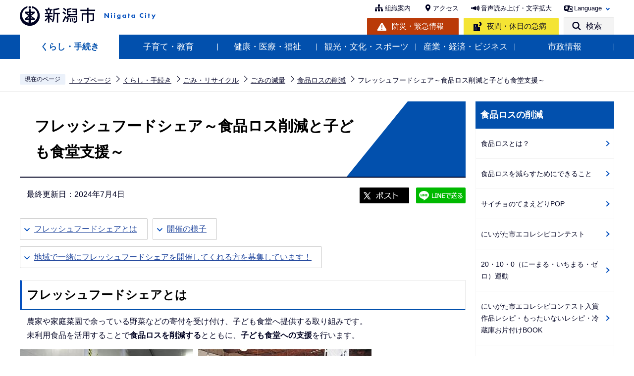

--- FILE ---
content_type: text/html
request_url: https://www.city.niigata.lg.jp/kurashi/gomi/recycle/shokuhinrosu/freshfoodshare.html
body_size: 23831
content:
<!DOCTYPE HTML>
<html lang="ja" xml:lang="ja" prefix="og: http://ogp.me/ns# article: http://ogp.me/ns/article#">
<head>
<meta name="viewport" content="width=device-width,initial-scale=1.0" />
<meta name="referrer" content="no-referrer-when-downgrade" />
<meta charset="UTF-8" />
<meta name="Author" content="Niigata city" />
<meta http-equiv="X-UA-Compatible" content="IE=edge" />
<link rel="shortcut icon" href="/favicon.ico" />
<link rel="apple-touch-icon" href="/images/apple-touch-icon.png" />
<meta property="og:title" content="フレッシュフードシェア～食品ロス削減と子ども食堂支援～" />
<meta property="og:type" content="article" />
<meta property="og:url" content="https://www.city.niigata.lg.jp/kurashi/gomi/recycle/shokuhinrosu/freshfoodshare.html" />
<meta property="og:image" content="https://www.city.niigata.lg.jp/images/ogp.png" />
<meta property="og:description" content="" />



<title>フレッシュフードシェア～食品ロス削減と子ども食堂支援～　新潟市</title>
<link rel="stylesheet" media="all" href="/css/2022_style.wysiwyg.css" />
<link rel="stylesheet" media="all" href="/css/2022_style.tableconverter.css" />
<link rel="stylesheet" media="all" href="/css/2022_style_parts.css" />
<link rel="stylesheet" href="/css/2022_style_smph.css" media="screen and (max-width: 768px)" />
<link rel="stylesheet" href="/css/2022_style_pc.css" media="screen and (min-width: 769px), print" />
<link rel="stylesheet" type="text/css" media="print" href="/css/style_print.css" />
<link rel="stylesheet" type="text/css" href="/css/lightbox.css" media="screen" />
<script src="/js/jquery.min.js"></script>
<script src="/js/jquery.cookie.min.js"></script>




<script src="/js/analyticscode.js" charset="utf-8"></script>
</head>
<body id="base">

<div id="basebg">
<noscript>
<p class="jsmessage">新潟市のホームページではJavaScriptを使用しています。<br />JavaScriptの使用を有効にしていない場合は、一部の機能が正確に動作しない恐れがあります。<br />お手数ですがJavaScriptの使用を有効にしてください。</p>
</noscript>
<div class="blockjump txtno-display"><a id="PTOP">このページの先頭です</a></div>
<p class="blockskip"><a href="#CONT" class="skip">メニューを飛ばして本文へ</a></p>
<div id="baseall" class="baseall">
<header class="header" role="banner">
<div class="header_wp">
<div class="header_l">
<div id="header_logo"><a href="/index.html">
<img src="/images/2022_top_title.png" alt="新潟市：トップページへ" height="46" />
</a></div>
</div>
<div class="header_r">
<div class="headlist sp-none">
<ul class="head_link_list01">
<li><a href="/shisei/soshiki/soshikiinfo/index.html">組織案内</a></li>
<li><a href="/shisetsu/tyousya/access.html">アクセス</a></li>
<li><a href="https://www4.zoomsight-sv2.jp/NGTC/controller/index.html#https://www.city.niigata.lg.jp/" class="zoom_launch_cloud">音声読み上げ・文字拡大</a></li>
<li class="nav_lang" id="lang_toggle" lang="en"><a href="javascript:void(0)">Language</a>
<div class="language_inner"><img src="/images/spacer.gif" alt="" width="1" height="1" /></div>
</li>
</ul>
<div class="head_link_list02">
<p class="head_link_btn01"><a href="/kurashi/bosai/index.html">防災・緊急情報</a></p>
<p class="head_link_btn02"><a href="/iryo/iryo/kyukyu/index.html">夜間・休日の急病</a></p>
<p class="head_link_btn03" id="search_toggle"><a href="javascript:void(0)">検索</a></p>
</div>
</div>
<!-- headlist -->
<!-- ============================▼spbtn▼============================ -->
<div class="menu_btn_wp pc-none">
<p class="sp_menu_access"><a href="/shisetsu/tyousya/access.html"><span class="sp_menu_access_icon"><img src="/images/2022_smph_access.png" alt="" /></span><span class="sp_menu_access_text">アクセス</span></a></p>
<button class="button_container" id="toggle02" type="button">
<span class="menu-trigger menu_btn02">
<img alt="" src="/images/2022_smph_search.png" />
</span>
<span class="menu_btn02_text">
検索</span></button>
<button class="button_container" id="toggle01" type="button">
<span class="menu-trigger menu_btn01">
<img alt="" src="/images/2022_smph_gmenu.png" />
</span>
<span class="menu_btn01_text">
メニュー</span></button>
</div>
<!-- ============================▲spbtn▲============================ -->
</div>
<!-- header_r -->
</div>
<!-- header_wp -->
<div class="head_searchbox_wp sp-none">
<div class="head_searchbox_in">
<p class="head_search_title">サイト内検索</p>
<div class="search-wp"> <img src="/images/spacer.gif" alt="" width="1" height="1" /> </div>
<p class="close-menu-btn sp-none"><a href="javascript:void(0)" class="return_button"><img src="/images/2022_nav_menu_close.png" alt="" />閉じる</a></p>
</div>
</div>
<div class="gnavi_wp sp-none">
<nav aria-label="メインメニュー">
<ul class="gnavi">
<li class="parent"><a href="/kurashi/index.html">くらし・手続き</a>
<div class="sub" id="sub01"> <img src="/images/spacer.gif" alt="" width="1" height="1" /> </div>
</li>
<li class="parent"><a href="/kosodate/index.html">子育て・教育</a>
<div class="sub" id="sub02"> <img src="/images/spacer.gif" alt="" width="1" height="1" /> </div>
</li>
<li class="parent"><a href="/iryo/index.html">健康・医療・福祉</a>
<div class="sub" id="sub03"> <img src="/images/spacer.gif" alt="" width="1" height="1" /> </div>
</li>
<li class="parent"><a href="/kanko/index.html">観光・文化・スポーツ</a>
<div class="sub" id="sub04"> <img src="/images/spacer.gif" alt="" width="1" height="1" /> </div>
</li>
<li class="parent"><a href="/business/index.html">産業・経済・ビジネス</a>
<div class="sub" id="sub05"> <img src="/images/spacer.gif" alt="" width="1" height="1" /> </div>
</li>
<li class="parent"><a href="/shisei/index.html">市政情報</a>
<div class="sub" id="sub06"> <img src="/images/spacer.gif" alt="" width="1" height="1" /> </div>
</li>
</ul>
</nav>
</div>
<!-- ============================▼sp search▼============================ -->
<div id="multilingual_menu" class="multilingual_menu pc-none">
<div class="smph_multilingual_wp">
<div class="search-wp"><img src="/images/spacer.gif" alt="" width="1" height="1" /> </div>
</div>
</div>
<!-- ============================▲sp search▲============================ -->
<!-- ============================▼spグローバルナビ▼============================ -->
<div id="gnavi_menu" class="gnavi_menu pc-none">
<div class="smph_gnavi_wp">
<nav aria-label="メインメニュー" class="smph_nav_wp pc-none">
<ul class="smph_gnavi">
<li class="smph_menu_btn"><a href="javascript:void(0)">くらし・手続き<span class="sp_gnava_open"><img src="/images/2022_smph_gnabi_open.png" alt="開く" /></span></a>
<div class="open_menu" id="sp_sub01"><img src="/images/spacer.gif" alt="" width="1" height="1" /></div>
</li>
<li class="smph_menu_btn"><a href="javascript:void(0)">子育て・教育<span class="sp_gnava_open"><img src="/images/2022_smph_gnabi_open.png" alt="開く" /></span></a>
<div class="open_menu" id="sp_sub02"><img src="/images/spacer.gif" alt="" width="1" height="1" /></div>
</li>
<li class="smph_menu_btn"><a href="javascript:void(0)">健康・医療・福祉<span class="sp_gnava_open"><img src="/images/2022_smph_gnabi_open.png" alt="開く" /></span></a>
<div class="open_menu" id="sp_sub03"><img src="/images/spacer.gif" alt="" width="1" height="1" /></div>
</li>
<li class="smph_menu_btn"><a href="javascript:void(0)">観光・文化・スポーツ<span class="sp_gnava_open"><img src="/images/2022_smph_gnabi_open.png" alt="開く" /></span></a>
<div class="open_menu" id="sp_sub04"><img src="/images/spacer.gif" alt="" width="1" height="1" /></div>
</li>
<li class="smph_menu_btn"><a href="javascript:void(0)">産業・経済・ビジネス<span class="sp_gnava_open"><img src="/images/2022_smph_gnabi_open.png" alt="開く" /></span></a>
<div class="open_menu" id="sp_sub05"><img src="/images/spacer.gif" alt="" width="1" height="1" /></div>
</li>
<li class="smph_menu_btn"><a href="javascript:void(0)">市政情報<span class="sp_gnava_open"><img src="/images/2022_smph_gnabi_open.png" alt="開く" /></span></a>
<div class="open_menu" id="sp_sub06"><img src="/images/spacer.gif" alt="" width="1" height="1" /></div>
</li>
<li class="smph_menu_btn"><a href="javascript:void(0)" lang="en">Language<span class="sp_gnava_open"><img src="/images/2022_smph_gnabi_open.png" alt="開く" /></span></a>
<div class="open_menu language_inner_sp" id="sp_sub07"><img src="/images/spacer.gif" alt="" width="1" height="1" /></div>
</li>
</ul>
</nav>
<p class="sp_nav_link"><a href="/shisei/soshiki/soshikiinfo/index.html">組織案内</a></p>
<p class="sp_nav_link"><a href="/sitemap.html">サイトマップ</a></p>
</div>
</div>
<!-- ============================▲spグローバルナビ▲============================ -->
</header>
<div class="sp_head_link pc-none">
<div class="head_link_list02">
<p class="head_link_btn01"><a href="/kurashi/bosai/index.html">防災・緊急情報</a></p>
<p class="head_link_btn02"><a href="/iryo/iryo/kyukyu/index.html">夜間・休日の急病</a></p>
</div>
</div>
<!-- ****** ▽緊急情報▽ ****** -->
<script>
<!--
	var url = "/kinkyudat/js/kinkyu_top.js?" + new Date().getTime();//1970年1月1日 00:00:00 UTC からの経過ミリ秒を返す
	document.write('<script type="text/javascript" src="' + url + '" charset="UTF-8"><\/script>');
//-->
</script>
<noscript>
<p>JavaScriptが無効のため表示することができません。<br />JavaScriptを有効にしてください。</p>
</noscript>
<!-- ****** △緊急情報△ ****** -->
<hr />
<!--▽パンくずナビ▽-->
<nav aria-label="現在位置">
<div class="pankuzu">
<ol>
<li class="pk-img">現在のページ</li>
<li><a href="/index.html">トップページ</a></li>
<li><a href="../../../index.html">くらし・手続き</a></li>
<li><a href="../../index.html">ごみ・リサイクル</a></li>
<li><a href="../index.html">ごみの減量</a></li>
<li><a href="./index.html">食品ロスの削減</a></li>
<li class="pk-thispage">フレッシュフードシェア～食品ロス削減と子ども食堂支援～</li>
</ol>
</div>
</nav>
<!--△パンくずナビ△-->
<hr />
<div class="blockjump txtno-display"><a id="CONT">本文ここから</a></div>
<main role="main">
<div class="wrap-all">
<div class="wrap clearfix">
<div id="main">



<div class="h1bg"><div><h1>フレッシュフードシェア～食品ロス削減と子ども食堂支援～</h1></div></div>



<div class="basic_info_wp">
<div class="update clearfix"><p>最終更新日：2024年7月4日</p></div>

<script type="text/javascript" src="/js/2022_sns_btn.js"></script>
<div id="sns_btn_wp"></div>


</div>



<ul class="linkjump clearfix">
<li><a href="#cmsE2D03">フレッシュフードシェアとは</a></li>
<li><a href="#cms5EAC0">開催の様子</a></li>
<li><a href="#cms43D81">地域で一緒にフレッシュフードシェアを開催してくれる方を募集しています！</a></li>
</ul>
<div class="h2bg"><div><h2 id="cmsE2D03">フレッシュフードシェアとは</h2></div></div>
<div class="wysiwyg_wp"><p>農家や家庭菜園で余っている野菜などの寄付を受け付け、子ども食堂へ提供する取り組みです。<br />未利用食品を活用することで<strong>食品ロスを削減する</strong>とともに、<strong>子ども食堂への支援</strong>を行います。</p></div>
<div class="img-area">
<p class="imglink-side2"><img src="freshfoodshare.images/IMG_6875.JPG" width="350" height="233" alt="フレッシュフードシェア（1）" />

</p>
<p class="imglink-side2"><img src="freshfoodshare.images/0R4A6043.JPG" width="350" height="233" alt="フレッシュフードシェア（2）" />

</p>
</div>
<div class="h2bg"><div><h2 id="cms5EAC0">開催の様子</h2></div></div>
<div class="wysiwyg_wp"><div class="h3bg"><div><h3>農家から食品の提供</h3></div></div><p>野菜・お米をはじめとした未利用食品<br />（例：古米・規格外などの理由で市場に出回らない野菜）</p></div>
<div class="img-area">
<p class="imglink-side3"><img src="freshfoodshare.images/0R4A6024.JPG" width="239" height="159" alt="寄付（1）" />

</p>
<p class="imglink-side3"><img src="freshfoodshare.images/3-4.png" width="234" height="159" alt="寄付（2）" />

</p>
<p class="imglink-side3"><img src="freshfoodshare.images/IMG_1492.jpeg" width="212" height="159" alt="寄付（3）" />

</p>
</div>
<div class="h3bg"><div><h3>子ども食堂への配布</h3></div></div>
<div class="img-area">
<p class="imglink-side2"><img src="freshfoodshare.images/0R4A5991.JPG" width="300" height="200" alt="配布(1)" />

</p>
<p class="imglink-side2"><img src="freshfoodshare.images/1.JPG" width="267" height="200" alt="配布(2)" />

</p>
</div>
<div class="h3bg"><div><h3>子ども食堂での活用事例</h3></div></div>
<div class="wysiwyg_wp"><p>寄付された野菜等は、市内の子ども食堂で活用されています。</p><p> ・学生ボランティアの協力による、子ども食堂支援</p><p> ・規格外野菜で作ったカレーの提供</p></div>
<div class="img-area">
<p class="imglink-side3"><img src="freshfoodshare.images/IMG_0384.JPG" width="212" height="302" alt="各子ども食堂への配布" />

</p>
<p class="imglink-side3"><img src="freshfoodshare.images/0R4A5948.JPG" width="212" height="141" alt="学生ボランティアによる調理" />

</p>
<p class="imglink-side3"><img src="freshfoodshare.images/0R4A5962.JPG" width="212" height="141" alt="規格外野菜のカレー" />

</p>
</div>
<div class="h2bg"><div><h2 id="cms43D81">地域で一緒にフレッシュフードシェアを開催してくれる方を募集しています！</h2></div></div>
<div class="img-area">
<p class="imglink-side4"><img src="freshfoodshare.images/sdg_icon_01_ja_2.png" width="100" height="100" alt="SDGsアイコン1貧困をなくそう" />

</p>
<p class="imglink-side4"><img src="freshfoodshare.images/sdg_icon_02_ja_2.png" width="100" height="100" alt="SDGsアイコン2飢餓をゼロに" />

</p>
<p class="imglink-side4"><img src="freshfoodshare.images/sdg_icon_03_ja_2.png" width="100" height="100" alt="SDGsアイコン3すべての人に健康と福祉を" />

</p>
<p class="imglink-side4"><img src="freshfoodshare.images/sdg_icon_11_ja_2.png" width="100" height="100" alt="SDGsアイコン11住み続けられるまちづくりを" />

</p>
</div>
<div class="img-area">
<p class="imglink-side4"><img src="freshfoodshare.images/sdg_icon_12_ja_2.png" width="100" height="100" alt="SDGsアイコン12つくる責任つかう責任" />

</p>
<p class="imglink-side4"><img src="freshfoodshare.images/sdg_icon_17_ja_2.png" width="100" height="100" alt="SDGsアイコン17パートナーシップで目標を達成しよう" />

</p>


</div>









<div id="contact">
<h2><span>このページの作成担当</span></h2>


<div class="contact_in">
<p class="contact_name"><a class="innerLink" href="/shisei/soshiki/soshikiinfo/kankyo/junsui.html">環境部　循環社会推進課</a></p>
<p>
〒951-8550　新潟市中央区学校町通1番町602番地1（市役所本館2階）
<br />電話：025-226-1423　FAX：025-222-7032
</p>
<p class="contact-email"><a class="innerLink" href="https://www.city.niigata.lg.jp/cgi-bin/formmail/formmail.cgi?d=junsui">このページの作成担当にメールを送る</a></p>
</div>


</div>



<script type="text/javascript" src="/js/feedback.js"></script>
<!-- scs_jyogai_start -->
<form action="/cgi-bin/vote/vote.cgi" method="post" name="formmail" id="formmail" onsubmit="return inspection()" class="feedback">
<h2><span>この情報はお役に立ちましたか？</span></h2>
<p>ページ内容改善の参考とするためにご意見をいただいています。</p>
<div class="formtxt">
<fieldset class="fedd1">
<legend>このページの内容は分かりやすかったですか？</legend>
<input type="radio" name="useful1" value="3" id="point3" checked="checked" /><label for="point3">分かりやすかった</label>
<input type="radio" name="useful1" value="2" id="point2" /><label for="point2">どちらとも言えない</label>
<input type="radio" name="useful1" value="1" id="point1" /><label for="point1">分かりにくかった</label>
</fieldset>
<fieldset class="fedd2">
<legend>このページは見つけやすかったですか？</legend>
<input type="radio" name="useful2" value="3" id="point6" checked="checked" /><label for="point6">見つけやすかった</label>
<input type="radio" name="useful2" value="2" id="point5" /><label for="point5">どちらとも言えない</label>
<input type="radio" name="useful2" value="1" id="point4" /><label for="point4">見つけにくかった</label>
</fieldset>
<div>
<input type="hidden" name="url" value="/kurashi/gomi/recycle/shokuhinrosu/freshfoodshare.html" />
<input type="hidden" name="title" value="フレッシュフードシェア～食品ロス削減と子ども食堂支援～" />
<input type="hidden" name="tanto" value="環境部　循環社会推進課" />
<input type="hidden" name="tantocode" value="A000904000" />
<input type="hidden" name="hyoukatime" value="" />
</div>
<div class="submitbox"><input type="submit" name="submit" class="fedbt" value="送信" /></div>
</div>
</form>
<!-- scs_jyogai_end -->





<div class="txtno-display">本文ここまで</div>
<hr />
</div><!-- /div main -->
<!-- ▲メインコンテンツここまで▲ -->
<div id="localnavi">
<div class="txtno-display">サブナビゲーションここから</div>
<hr />
<!-- ▽ローカルナビ▽ -->

<div id="losubnavi">
<div class="lobgbox">

<div class="lobg_title">    
<div class="lsnavi"><h2><span>食品ロスの削減</span></h2></div>
<button class="acd02_bt switch pc-none" type="button"><img src="/images/2022_icon_menu_open.png" alt="詳細情報を開く" width="20" /></button> 
</div>

<ul class="open_menu_wp">
<li><a href="/kurashi/gomi/recycle/shokuhinrosu/syokuhinrosu01.html">食品ロスとは？</a></li>

<li><a href="/kurashi/gomi/recycle/shokuhinrosu/syokuhinrosu02.html">食品ロスを減らすためにできること</a></li>

<li><a href="/kurashi/gomi/recycle/shokuhinrosu/saichotemaedori.html">サイチョのてまえどりPOP</a></li>

<li><a href="/kurashi/gomi/recycle/shokuhinrosu/ecorecipe/index.html">にいがた市エコレシピコンテスト</a></li>

<li><a href="/kurashi/gomi/recycle/shokuhinrosu/20100undou.html">20・10・0（にーまる・いちまる・ゼロ）運動</a></li>

<li><a href="/kurashi/gomi/recycle/shokuhinrosu/recipe-reizokobook.html">にいがた市エコレシピコンテスト入賞作品レシピ・もったいないレシピ・冷蔵庫お片付けBOOK</a></li>

<li><a href="/kurashi/gomi/keihatsu/kankobutsu/3r-shokurosu_r2.html">3Rや食品ロスに関するこども向け学習映像</a></li>

<li><a href="/kurashi/gomi/recycle/shokuhinrosu/foodsharing.html">フードシェアリング事業者との連携</a></li>

<li><span class="now">フレッシュフードシェア～食品ロス削減と子ども食堂支援～</span></li>

<li><a href="/kurashi/gomi/recycle/shokuhinrosu/gotisousamakyaraban.html">こども食堂フードシェアプロジェクト「ごちそうさまキャラバン」</a></li>
</ul>
</div>
</div>

<!-- △ローカルナビ△ -->
<!-- ▽レコメンド▽ -->

<!-- △レコメンド△ -->
<!-- ▽注目情報▽ -->
<div id="lochumoku">
<div class="lobgbox">
<h2 class="chumoku-title">注目情報</h2>
<ul id="chumoku-outer"></ul>
<noscript>
<p class="jsmessage">注目情報の表示にはJavaScriptを使用しています。<br /><a href="/chumoku/index.html">注目情報一覧へ</a></p>
</noscript>
</div>
</div>
<!-- △注目情報△ -->
<!-- ▽サイドバナー▽ -->
<div class="sidebt-box">
<div id="lo-miryoku">
<a href="/miryoku/index.html"><img src="/images/N_side_miryoku_bnr.png" alt="魅力発信：新潟市スキマ時間の楽しみ方" width="280" height="120" /></a>
</div>
<p class="lojoho_mitsukaranai"><a href="/homepage/info_loss.html">情報が見つからないときは</a></p>
</div><!-- /div sidebt-box  -->
<!-- △サイドバナー△ -->
<div class="txtno-display">サブナビゲーションここまで</div>
<hr />
</div><!-- /div localnavi -->
</div><!-- /div wrap -->
</div><!-- /div wrap-all -->
</main>
<hr />

<div class="footer_wp">

<footer role="contentinfo" id="footer" class="footer">
<div class="footer_con">
<div class="footer_in">
<div class="footer_l">
<div class="footer_l_title">
<h2>新潟市役所</h2>
<p>法人番号 5000020151009 </p>
</div> <address>
<p class="foot_add_wp"><span class="foot_add_title">住所</span><span class="foot_addlink">〒951-8550　<br class="pc-none" />新潟市中央区学校町通1番町602番地1</span></p>
<p class="foot_tel_wp"><span class="foot_add_title">電話番号</span><span class="foot_tellink">025-228-1000（代表）</span></p>
<p class="foot_time_wp"><span class="foot_add_title">開庁時間</span><span class="foot_time_con">月曜日から金曜日の午前8時30分から午後5時30分<br class="sp-none" />
（祝・休日、12月29日から1月3日を除く）<br />
※部署、施設によっては、開庁・開館の日・時間が異なるところがあります。</span></p>
</address> </div>
<div class="footer_r">
<ul class="foot_link_btn">
<li><a href="/shisetsu/tyousya/access.html">アクセス</a></li>
<li><a href="/shisei/soshiki/soshikiinfo/index.html">組織案内</a></li>
<li><a href="/shisei/koho/socialmedia/index.html">市公式SNS</a></li>
</ul>
<p><a href="http://www.4894.call.city.niigata.jp/" target="_blank" rel="noopener">
    <img src="/images/2022_footer_bnr.png" alt="新潟市役所コールセンター こたえてコール 025-243-4894 受付時間（年中無休） 　午前8時～午後9時。年末年始は午後5時まで。" class="sp-none" />
    <img src="/images/2022_footer_bnr_sp.png" alt="新潟市役所コールセンター　こたえてコール　025-243-4894 受付時間（年中無休） 　午前8時～午後9時。年末年始は午後5時まで。" class="pc-none" />
</a></p>
</div>
</div>
</div>
<div class="foot_copyright_wp">
<div class="foot_copyright_l sp-none">
<ul class="footlist">
<li><a href="/homepage/hp_policy.html">ホームページの考え方</a></li>
<li><a href="/homepage/use.html">ホームページの使い方</a></li>
<li><a href="/homepage/webaccessibility/index.html">アクセシビリティ</a></li>
<li><a href="/homepage/privacy.html">個人情報の取り扱い</a></li>
<li><a href="/homepage/qualification.html">免責事項</a></li>
<li><a href="/homepage/ask.html">ご意見・お問い合わせ</a></li>
<li><a href="/sitemap.html">サイトマップ</a></li>
</ul>
</div>
<div class="copyright">
<p><small lang="en">&copy;Niigata City.</small></p>
</div>
</div>
<div id="pagetop" class="page-top"> <a href="#PTOP"><img src="/images/2022_btn_pagetop.png" alt="このページの上へ戻る" /></a>
</div>
</footer>
</div>
<!-- footer_wp -->

<div class="switchBtn">
<button type="button" id="swPc"><span class="swIcon">PC版を表示する</span></button>
<button type="button" id="swSp" class="btnAcv"><span class="swIcon">スマートフォン版を表示する</span></button>
<p class="swTop"><a href="/index.html"><span class="swIcon">トップページに戻る</span></a></p>
</div>
</div><!-- /div baseall -->
</div><!-- /div basebg -->
<script src="/js/jquery.lightbox-0.5.min.js"></script>
<script src="/js/jquery.zoomsigh-launch.js"></script>
<script src="/js/jquery.rwdImageMaps.min.js"></script>
<script src="/js/jquery.swView.js"></script>
<script src="/js/2022_common.js"></script>

</body>
</html>

--- FILE ---
content_type: text/html
request_url: https://www.city.niigata.lg.jp/files/top_menu01.html
body_size: 1634
content:
<div class="sub-bg">
  <div class="sub_title_wp">
    <p class="sub_title"><a href="/kurashi/index.html"><span class="sub_title_icon">くらし・手続き</span></a></p>
    <p class="close-menu-btn sp-none"><a href="javascript:void(0)" class="return_button"><img src="/images/2022_nav_menu_close.png" alt="">閉じる</a></p>
  </div>
  <ul class="sub-menu">
      <li><a href="/kurashi/todokede/index.html">届出・証明</a></li>
      <li><a href="/kurashi/zei/index.html">税金</a></li>
      <li><a href="/kurashi/hoken/index.html">保険・年金</a></li>
      <li><a href="/kurashi/bosai/index.html">防災・災害</a></li>
      <li><a href="/kurashi/bohan/index.html">防犯・消防・交通安全</a></li>
      <li><a href="/kurashi/gomi/index.html">ごみ・リサイクル</a></li>
      <li><a href="/kurashi/jyutaku/index.html">住まい・建築</a></li>
      <li><a href="/kurashi/jyogesuido/index.html">上下水道</a></li>
      <li><a href="/kurashi/doro/index.html">道路・河川・交通</a></li>
      <li><a href="/kurashi/park/index.html">公園・緑化</a></li>
      <li><a href="/kurashi/kankyo/index.html">環境・衛生</a></li>
      <li><a href="/kurashi/animal/index.html">動物・ペット</a></li>
      <li><a href="/kurashi/shigoto/index.html">仕事（就労・雇用）</a></li>
      <li><a href="/kurashi/shohi/index.html">消費生活</a></li>
      <li><a href="/kurashi/sodan/index.html">市民相談</a></li>
      <li><a href="/kurashi/shimin/index.html">市民活動・市政参加</a></li>
      <li><a href="/kurashi/danjo/index.html">男女共同参画・人権・平和活動</a></li>
      <li><a href="/kurashi/ku_info/index.html">区のくらしに関する情報</a></li>
      <li><a href="/kurashi/koho_kurashigaido/index.html">暮らしのガイド</a></li>
      </ul>
</div>


--- FILE ---
content_type: text/html
request_url: https://www.city.niigata.lg.jp/files/top_menu02.html
body_size: 1139
content:
<div class="sub-bg">
  <div class="sub_title_wp">
    <p class="sub_title"><a href="/kosodate/index.html"><span class="sub_title_icon">子育て・教育</span></a></p>
    <p class="close-menu-btn sp-none"><a href="javascript:void(0)" class="return_button"><img src="/images/2022_nav_menu_close.png" alt="">閉じる</a></p>
  </div>
  <ul class="sub-menu">
      <li><a href="/kosodate/ninshin/index.html">妊娠・出産・子育て</a></li>
      <li><a href="/kosodate/deai-kekkon/index.html">出会い・結婚</a></li>
      <li><a href="/kosodate/gakko/index.html">学校教育</a></li>
      <li><a href="/kosodate/seisyonen/index.html">青少年育成・若者支援</a></li>
      <li><a href="/kosodate/manabishogaku/index.html">生涯学習・社会教育</a></li>
 　　 <li><a href="/kosodate/ngt-chiikiiko/index.html">中学生のための地域クラブ活動</a></li>
      </ul>
</div>
<script>
  var url = location.href;
  if(url.match(/^(https?:\/\/www(\d{1})?\.zoomsight-sv(\d{1})?\.jp\/NGTC\/(\w{2})?(\/)?)/) != null){
    var result = url.match(/^(https?:\/\/www(\d{1})?\.zoomsight-sv(\d{1})?\.jp\/NGTC\/(\w{2})?(\/)?)/);
    $('#sub02').find('a').each(function(){
      var link = $(this).attr("href");
      if(link.match(/^https?:\/\//) == null){
        $(this).attr("href", result[0] + "https%3a//www.city.niigata.lg.jp" + link);
      }
    });
  }
</script>



--- FILE ---
content_type: text/html
request_url: https://www.city.niigata.lg.jp/files/top_menu03.html
body_size: 555
content:
<div class="sub-bg">
  <div class="sub_title_wp">
    <p class="sub_title"><a href="/iryo/index.html"><span class="sub_title_icon">健康・医療・福祉</span></a></p>
    <p class="close-menu-btn sp-none"><a href="javascript:void(0)" class="return_button"><img src="/images/2022_nav_menu_close.png" alt="">閉じる</a></p>
  </div>
  <ul class="sub-menu">
      <li><a href="/iryo/iryo/index.html">医療</a></li>
      <li><a href="/iryo/kenko/index.html">保健・健康</a></li>
      <li><a href="/iryo/shoku/index.html">食の安全</a></li>
      <li><a href="/iryo/korei/index.html">高齢者福祉</a></li>
      <li><a href="/iryo/kaigo/index.html">介護</a></li>
      <li><a href="/iryo/shofuku/index.html">障がい福祉</a></li>
      <li><a href="/iryo/kenfuku/index.html">福祉・生活保護</a></li>
      </ul>
</div>


--- FILE ---
content_type: text/html
request_url: https://www.city.niigata.lg.jp/files/top_menu04.html
body_size: 290
content:
<div class="sub-bg">
  <div class="sub_title_wp">
    <p class="sub_title"><a href="/kanko/index.html"><span class="sub_title_icon">観光・文化・スポーツ</span></a></p>
    <p class="close-menu-btn sp-none"><a href="javascript:void(0)" class="return_button"><img src="/images/2022_nav_menu_close.png" alt="">閉じる</a></p>
  </div>
  <ul class="sub-menu">
      <li><a href="/kanko/kanko/index.html">観光</a></li>
      <li><a href="/kanko/bunka/index.html">文化・芸術</a></li>
      <li><a href="/kanko/sport/index.html">スポーツ</a></li>
      </ul>
</div>


--- FILE ---
content_type: text/html
request_url: https://www.city.niigata.lg.jp/files/top_menu05.html
body_size: 1019
content:
<div class="sub-bg">
  <div class="sub_title_wp">
    <p class="sub_title"><a href="/business/index.html"><span class="sub_title_icon">産業・経済・ビジネス</span></a></p>
    <p class="close-menu-btn sp-none"><a href="javascript:void(0)" class="return_button"><img src="/images/2022_nav_menu_close.png" alt="">閉じる</a></p>
  </div>
  <ul class="sub-menu">
      <li><a href="/business/keiyaku/index.html">入札・契約</a></li>
      <li><a href="/business/growing/index.html">成長産業・イノベーション</a></li>
      <li><a href="/business/kigyo/index.html">企業立地</a></li>
      <li><a href="/business/boeki/index.html">貿易・海外ビジネス</a></li>
      <li><a href="/business/doboku/index.html">土木・建築</a></li>
      <li><a href="/business/shoko/index.html">商工業支援</a></li>
      <li><a href="/business/ichiba/index.html">中央卸売市場</a></li>
      <li><a href="/business/norinsuisan/index.html">農林水産業</a></li>
      <li><a href="/business/shoku_hana/index.html">食と花のにいがた</a></li>
      <li><a href="/business/k_boshu/index.html">広告募集</a></li>
      <li><a href="/shisei/seisaku/jigyoproject/kokkatokku/tokku/index.html">新潟国家戦略特区</a></li>
      </ul>
</div>


--- FILE ---
content_type: text/html
request_url: https://www.city.niigata.lg.jp/files/top_menu01.html
body_size: 1568
content:
<div class="sub-bg">
  <div class="sub_title_wp">
    <p class="sub_title"><a href="/kurashi/index.html"><span class="sub_title_icon">くらし・手続き</span></a></p>
    <p class="close-menu-btn sp-none"><a href="javascript:void(0)" class="return_button"><img src="/images/2022_nav_menu_close.png" alt="">閉じる</a></p>
  </div>
  <ul class="sub-menu">
      <li><a href="/kurashi/todokede/index.html">届出・証明</a></li>
      <li><a href="/kurashi/zei/index.html">税金</a></li>
      <li><a href="/kurashi/hoken/index.html">保険・年金</a></li>
      <li><a href="/kurashi/bosai/index.html">防災・災害</a></li>
      <li><a href="/kurashi/bohan/index.html">防犯・消防・交通安全</a></li>
      <li><a href="/kurashi/gomi/index.html">ごみ・リサイクル</a></li>
      <li><a href="/kurashi/jyutaku/index.html">住まい・建築</a></li>
      <li><a href="/kurashi/jyogesuido/index.html">上下水道</a></li>
      <li><a href="/kurashi/doro/index.html">道路・河川・交通</a></li>
      <li><a href="/kurashi/park/index.html">公園・緑化</a></li>
      <li><a href="/kurashi/kankyo/index.html">環境・衛生</a></li>
      <li><a href="/kurashi/animal/index.html">動物・ペット</a></li>
      <li><a href="/kurashi/shigoto/index.html">仕事（就労・雇用）</a></li>
      <li><a href="/kurashi/shohi/index.html">消費生活</a></li>
      <li><a href="/kurashi/sodan/index.html">市民相談</a></li>
      <li><a href="/kurashi/shimin/index.html">市民活動・市政参加</a></li>
      <li><a href="/kurashi/danjo/index.html">男女共同参画・人権・平和活動</a></li>
      <li><a href="/kurashi/ku_info/index.html">区のくらしに関する情報</a></li>
      <li><a href="/kurashi/koho_kurashigaido/index.html">暮らしのガイド</a></li>
      </ul>
</div>


--- FILE ---
content_type: text/html
request_url: https://www.city.niigata.lg.jp/files/top_menu03.html
body_size: 552
content:
<div class="sub-bg">
  <div class="sub_title_wp">
    <p class="sub_title"><a href="/iryo/index.html"><span class="sub_title_icon">健康・医療・福祉</span></a></p>
    <p class="close-menu-btn sp-none"><a href="javascript:void(0)" class="return_button"><img src="/images/2022_nav_menu_close.png" alt="">閉じる</a></p>
  </div>
  <ul class="sub-menu">
      <li><a href="/iryo/iryo/index.html">医療</a></li>
      <li><a href="/iryo/kenko/index.html">保健・健康</a></li>
      <li><a href="/iryo/shoku/index.html">食の安全</a></li>
      <li><a href="/iryo/korei/index.html">高齢者福祉</a></li>
      <li><a href="/iryo/kaigo/index.html">介護</a></li>
      <li><a href="/iryo/shofuku/index.html">障がい福祉</a></li>
      <li><a href="/iryo/kenfuku/index.html">福祉・生活保護</a></li>
      </ul>
</div>


--- FILE ---
content_type: text/html
request_url: https://www.city.niigata.lg.jp/files/top_menu05.html
body_size: 992
content:
<div class="sub-bg">
  <div class="sub_title_wp">
    <p class="sub_title"><a href="/business/index.html"><span class="sub_title_icon">産業・経済・ビジネス</span></a></p>
    <p class="close-menu-btn sp-none"><a href="javascript:void(0)" class="return_button"><img src="/images/2022_nav_menu_close.png" alt="">閉じる</a></p>
  </div>
  <ul class="sub-menu">
      <li><a href="/business/keiyaku/index.html">入札・契約</a></li>
      <li><a href="/business/growing/index.html">成長産業・イノベーション</a></li>
      <li><a href="/business/kigyo/index.html">企業立地</a></li>
      <li><a href="/business/boeki/index.html">貿易・海外ビジネス</a></li>
      <li><a href="/business/doboku/index.html">土木・建築</a></li>
      <li><a href="/business/shoko/index.html">商工業支援</a></li>
      <li><a href="/business/ichiba/index.html">中央卸売市場</a></li>
      <li><a href="/business/norinsuisan/index.html">農林水産業</a></li>
      <li><a href="/business/shoku_hana/index.html">食と花のにいがた</a></li>
      <li><a href="/business/k_boshu/index.html">広告募集</a></li>
      <li><a href="/shisei/seisaku/jigyoproject/kokkatokku/tokku/index.html">新潟国家戦略特区</a></li>
      </ul>
</div>


--- FILE ---
content_type: text/html
request_url: https://www.city.niigata.lg.jp/files/google_search.html
body_size: -181
content:
<script async="async" src="//cse.google.com/cse.js?cx=d57b9a50bf5a114b2"></script>
<div class="gcse-searchbox-only"></div>

--- FILE ---
content_type: text/html
request_url: https://www.city.niigata.lg.jp/files/multilingual_menu.html
body_size: 515
content:
<ul>
<li lang="en"><a href="https://honyaku.j-server.com/LUCNIIGATA/ns/w4/jaen">English</a></li>
<li lang="zh-CN"><a href="https://honyaku.j-server.com/LUCNIIGATA/ns/w4/jazhb">繁体中文</a></li>
<li lang="zh-tw"><a href="https://honyaku.j-server.com/LUCNIIGATA/ns/w4/jazh">簡体中文</a></li>
<li lang="ko"><a href="https://honyaku.j-server.com/LUCNIIGATA/ns/w4/jako">Korean</a></li>
<li lang="ru"><a href="https://honyaku.j-server.com/LUCNIIGATA/ns/w4/jaru">Russian</a></li>
<li lang="fr"><a href="https://honyaku.j-server.com/LUCNIIGATA/ns/w4/jafr">Francais</a></li>
<li lang="vi"><a href="https://honyaku.j-server.com/LUCNIIGATA/ns/w4/javi">Tiếng Việt</a></li>
<li lang="ne"><a href="https://honyaku.j-server.com/LUCNIIGATA/ns/w4/jane">नेपाली</a></li>
</ul>




--- FILE ---
content_type: text/html
request_url: https://www.city.niigata.lg.jp/files/multilingual_menu_sp.html
body_size: 558
content:
<div class="sub-bg">
<ul class="sub-menu">
<li lang="en"><a href="https://honyaku.j-server.com/LUCNIIGATA/ns/w4/jaen">English</a></li>
<li lang="zh-CN"><a href="https://honyaku.j-server.com/LUCNIIGATA/ns/w4/jazhb">繁体中文</a></li>
<li lang="zh-tw"><a href="https://honyaku.j-server.com/LUCNIIGATA/ns/w4/jazh">簡体中文</a></li>
<li lang="ko"><a href="https://honyaku.j-server.com/LUCNIIGATA/ns/w4/jako">Korean</a></li>
<li lang="ru"><a href="https://honyaku.j-server.com/LUCNIIGATA/ns/w4/jaru">Russian</a></li>
<li lang="fr"><a href="https://honyaku.j-server.com/LUCNIIGATA/ns/w4/jafr">Francais</a></li>
<li lang="vi"><a href="https://honyaku.j-server.com/LUCNIIGATA/ns/w4/javi">Tiếng Việt</a></li>
<li lang="ne"><a href="https://honyaku.j-server.com/LUCNIIGATA/ns/w4/jane">नेपाली</a></li>
</ul>
</div>


--- FILE ---
content_type: text/html
request_url: https://www.city.niigata.lg.jp/chumoku/index.html
body_size: 13765
content:
<!DOCTYPE HTML>
<html lang="ja" xml:lang="ja" prefix="og: http://ogp.me/ns# article: http://ogp.me/ns/article#">
<head>
<meta name="viewport" content="width=device-width,initial-scale=1.0" />
<meta name="referrer" content="no-referrer-when-downgrade" />
<meta charset="UTF-8" />
<meta name="Author" content="Niigata city" />
<meta http-equiv="X-UA-Compatible" content="IE=edge" />
<link rel="shortcut icon" href="/favicon.ico" />
<link rel="apple-touch-icon" href="/images/apple-touch-icon.png" />
<meta property="og:title" content="注目情報" />
<meta property="og:type" content="article" />
<meta property="og:url" content="https://www.city.niigata.lg.jp/chumoku/index.html" />
<meta property="og:image" content="https://www.city.niigata.lg.jp/images/ogp.png" />
<meta property="og:description" content="" />



<title>注目情報　新潟市</title>
<link rel="stylesheet" media="all" href="/css/2022_style.wysiwyg.css" />
<link rel="stylesheet" media="all" href="/css/2022_style.tableconverter.css" />
<link rel="stylesheet" media="all" href="/css/2022_style_parts.css" />
<link rel="stylesheet" href="/css/2022_style_smph.css" media="screen and (max-width: 768px)" />
<link rel="stylesheet" href="/css/2022_style_pc.css" media="screen and (min-width: 769px), print" />
<link rel="stylesheet" type="text/css" media="print" href="/css/style_print.css" />
<link rel="stylesheet" type="text/css" href="/css/lightbox.css" media="screen" />
<script src="/js/jquery.min.js"></script>
<script src="/js/jquery.cookie.min.js"></script>




<script src="/js/analyticscode.js" charset="utf-8"></script>
</head>
<body id="base">

<div id="basebg">
<noscript>
<p class="jsmessage">新潟市のホームページではJavaScriptを使用しています。<br />JavaScriptの使用を有効にしていない場合は、一部の機能が正確に動作しない恐れがあります。<br />お手数ですがJavaScriptの使用を有効にしてください。</p>
</noscript>
<div class="blockjump txtno-display"><a id="PTOP">このページの先頭です</a></div>
<p class="blockskip"><a href="#CONT" class="skip">メニューを飛ばして本文へ</a></p>
<div id="baseall" class="baseall">
<header class="header" role="banner">
<div class="header_wp">
<div class="header_l">
<div id="header_logo"><a href="/index.html">
<img src="/images/2022_top_title.png" alt="新潟市：トップページへ" height="46" />
</a></div>
</div>
<div class="header_r">
<div class="headlist sp-none">
<ul class="head_link_list01">
<li><a href="/shisei/soshiki/soshikiinfo/index.html">組織案内</a></li>
<li><a href="/shisetsu/tyousya/access.html">アクセス</a></li>
<li><a href="https://www4.zoomsight-sv2.jp/NGTC/controller/index.html#https://www.city.niigata.lg.jp/" class="zoom_launch_cloud">音声読み上げ・文字拡大</a></li>
<li class="nav_lang" id="lang_toggle" lang="en"><a href="javascript:void(0)">Language</a>
<div class="language_inner"><img src="/images/spacer.gif" alt="" width="1" height="1" /></div>
</li>
</ul>
<div class="head_link_list02">
<p class="head_link_btn01"><a href="/kurashi/bosai/index.html">防災・緊急情報</a></p>
<p class="head_link_btn02"><a href="/iryo/iryo/kyukyu/index.html">夜間・休日の急病</a></p>
<p class="head_link_btn03" id="search_toggle"><a href="javascript:void(0)">検索</a></p>
</div>
</div>
<!-- headlist -->
<!-- ============================▼spbtn▼============================ -->
<div class="menu_btn_wp pc-none">
<p class="sp_menu_access"><a href="/shisetsu/tyousya/access.html"><span class="sp_menu_access_icon"><img src="/images/2022_smph_access.png" alt="" /></span><span class="sp_menu_access_text">アクセス</span></a></p>
<button class="button_container" id="toggle02" type="button">
<span class="menu-trigger menu_btn02">
<img alt="" src="/images/2022_smph_search.png" />
</span>
<span class="menu_btn02_text">
検索</span></button>
<button class="button_container" id="toggle01" type="button">
<span class="menu-trigger menu_btn01">
<img alt="" src="/images/2022_smph_gmenu.png" />
</span>
<span class="menu_btn01_text">
メニュー</span></button>
</div>
<!-- ============================▲spbtn▲============================ -->
</div>
<!-- header_r -->
</div>
<!-- header_wp -->
<div class="head_searchbox_wp sp-none">
<div class="head_searchbox_in">
<p class="head_search_title">サイト内検索</p>
<div class="search-wp"> <img src="/images/spacer.gif" alt="" width="1" height="1" /> </div>
<p class="close-menu-btn sp-none"><a href="javascript:void(0)" class="return_button"><img src="/images/2022_nav_menu_close.png" alt="" />閉じる</a></p>
</div>
</div>
<div class="gnavi_wp sp-none">
<nav aria-label="メインメニュー">
<ul class="gnavi">
<li class="parent"><a href="/kurashi/index.html">くらし・手続き</a>
<div class="sub" id="sub01"> <img src="/images/spacer.gif" alt="" width="1" height="1" /> </div>
</li>
<li class="parent"><a href="/kosodate/index.html">子育て・教育</a>
<div class="sub" id="sub02"> <img src="/images/spacer.gif" alt="" width="1" height="1" /> </div>
</li>
<li class="parent"><a href="/iryo/index.html">健康・医療・福祉</a>
<div class="sub" id="sub03"> <img src="/images/spacer.gif" alt="" width="1" height="1" /> </div>
</li>
<li class="parent"><a href="/kanko/index.html">観光・文化・スポーツ</a>
<div class="sub" id="sub04"> <img src="/images/spacer.gif" alt="" width="1" height="1" /> </div>
</li>
<li class="parent"><a href="/business/index.html">産業・経済・ビジネス</a>
<div class="sub" id="sub05"> <img src="/images/spacer.gif" alt="" width="1" height="1" /> </div>
</li>
<li class="parent"><a href="/shisei/index.html">市政情報</a>
<div class="sub" id="sub06"> <img src="/images/spacer.gif" alt="" width="1" height="1" /> </div>
</li>
</ul>
</nav>
</div>
<!-- ============================▼sp search▼============================ -->
<div id="multilingual_menu" class="multilingual_menu pc-none">
<div class="smph_multilingual_wp">
<div class="search-wp"><img src="/images/spacer.gif" alt="" width="1" height="1" /> </div>
</div>
</div>
<!-- ============================▲sp search▲============================ -->
<!-- ============================▼spグローバルナビ▼============================ -->
<div id="gnavi_menu" class="gnavi_menu pc-none">
<div class="smph_gnavi_wp">
<nav aria-label="メインメニュー" class="smph_nav_wp pc-none">
<ul class="smph_gnavi">
<li class="smph_menu_btn"><a href="javascript:void(0)">くらし・手続き<span class="sp_gnava_open"><img src="/images/2022_smph_gnabi_open.png" alt="開く" /></span></a>
<div class="open_menu" id="sp_sub01"><img src="/images/spacer.gif" alt="" width="1" height="1" /></div>
</li>
<li class="smph_menu_btn"><a href="javascript:void(0)">子育て・教育<span class="sp_gnava_open"><img src="/images/2022_smph_gnabi_open.png" alt="開く" /></span></a>
<div class="open_menu" id="sp_sub02"><img src="/images/spacer.gif" alt="" width="1" height="1" /></div>
</li>
<li class="smph_menu_btn"><a href="javascript:void(0)">健康・医療・福祉<span class="sp_gnava_open"><img src="/images/2022_smph_gnabi_open.png" alt="開く" /></span></a>
<div class="open_menu" id="sp_sub03"><img src="/images/spacer.gif" alt="" width="1" height="1" /></div>
</li>
<li class="smph_menu_btn"><a href="javascript:void(0)">観光・文化・スポーツ<span class="sp_gnava_open"><img src="/images/2022_smph_gnabi_open.png" alt="開く" /></span></a>
<div class="open_menu" id="sp_sub04"><img src="/images/spacer.gif" alt="" width="1" height="1" /></div>
</li>
<li class="smph_menu_btn"><a href="javascript:void(0)">産業・経済・ビジネス<span class="sp_gnava_open"><img src="/images/2022_smph_gnabi_open.png" alt="開く" /></span></a>
<div class="open_menu" id="sp_sub05"><img src="/images/spacer.gif" alt="" width="1" height="1" /></div>
</li>
<li class="smph_menu_btn"><a href="javascript:void(0)">市政情報<span class="sp_gnava_open"><img src="/images/2022_smph_gnabi_open.png" alt="開く" /></span></a>
<div class="open_menu" id="sp_sub06"><img src="/images/spacer.gif" alt="" width="1" height="1" /></div>
</li>
<li class="smph_menu_btn"><a href="javascript:void(0)" lang="en">Language<span class="sp_gnava_open"><img src="/images/2022_smph_gnabi_open.png" alt="開く" /></span></a>
<div class="open_menu language_inner_sp" id="sp_sub07"><img src="/images/spacer.gif" alt="" width="1" height="1" /></div>
</li>
</ul>
</nav>
<p class="sp_nav_link"><a href="/shisei/soshiki/soshikiinfo/index.html">組織案内</a></p>
<p class="sp_nav_link"><a href="/sitemap.html">サイトマップ</a></p>
</div>
</div>
<!-- ============================▲spグローバルナビ▲============================ -->
</header>
<div class="sp_head_link pc-none">
<div class="head_link_list02">
<p class="head_link_btn01"><a href="/kurashi/bosai/index.html">防災・緊急情報</a></p>
<p class="head_link_btn02"><a href="/iryo/iryo/kyukyu/index.html">夜間・休日の急病</a></p>
</div>
</div>
<!-- ****** ▽緊急情報▽ ****** -->
<script>
<!--
	var url = "/kinkyudat/js/kinkyu_top.js?" + new Date().getTime();//1970年1月1日 00:00:00 UTC からの経過ミリ秒を返す
	document.write('<script type="text/javascript" src="' + url + '" charset="UTF-8"><\/script>');
//-->
</script>
<noscript>
<p>JavaScriptが無効のため表示することができません。<br />JavaScriptを有効にしてください。</p>
</noscript>
<!-- ****** △緊急情報△ ****** -->
<hr />
<!--▽パンくずナビ▽-->
<nav aria-label="現在位置">
<div class="pankuzu">
<ol>
<li class="pk-img">現在のページ</li>
<li><a href="/index.html">トップページ</a></li>
<li class="pk-thispage">注目情報</li>
</ol>
</div>
</nav>
<!--△パンくずナビ△-->
<hr />
<div class="blockjump txtno-display"><a id="CONT">本文ここから</a></div>
<main role="main">
<div class="wrap-all">
<div class="wrap clearfix">
<div id="main-nosub">



<div class="h1bg"><div><h1>注目情報</h1></div></div>




<ul class="norcor">
<li><a href="/kurashi/bosai/bosai_taisaku/index_koujo/saigai-joho.html">新潟市における災害時の情報発信</a>

</li>
<li><a href="/citypromotion/index.html">シティプロモーションページ「What&#039;s NiiGATA」</a>

</li>
</ul>











<div class="txtno-display">本文ここまで</div>
<hr />
</div><!-- /div main -->
<!-- ▲メインコンテンツここまで▲ -->
</div><!-- /div wrap -->
</div><!-- /div wrap-all -->
</main>
<hr />

<div class="footer_wp">

<footer role="contentinfo" id="footer" class="footer">
<div class="footer_con">
<div class="footer_in">
<div class="footer_l">
<div class="footer_l_title">
<h2>新潟市役所</h2>
<p>法人番号 5000020151009 </p>
</div> <address>
<p class="foot_add_wp"><span class="foot_add_title">住所</span><span class="foot_addlink">〒951-8550　<br class="pc-none" />新潟市中央区学校町通1番町602番地1</span></p>
<p class="foot_tel_wp"><span class="foot_add_title">電話番号</span><span class="foot_tellink">025-228-1000（代表）</span></p>
<p class="foot_time_wp"><span class="foot_add_title">開庁時間</span><span class="foot_time_con">月曜日から金曜日の午前8時30分から午後5時30分<br class="sp-none" />
（祝・休日、12月29日から1月3日を除く）<br />
※部署、施設によっては、開庁・開館の日・時間が異なるところがあります。</span></p>
</address> </div>
<div class="footer_r">
<ul class="foot_link_btn">
<li><a href="/shisetsu/tyousya/access.html">アクセス</a></li>
<li><a href="/shisei/soshiki/soshikiinfo/index.html">組織案内</a></li>
<li><a href="/shisei/koho/socialmedia/index.html">市公式SNS</a></li>
</ul>
<p><a href="http://www.4894.call.city.niigata.jp/" target="_blank" rel="noopener">
    <img src="/images/2022_footer_bnr.png" alt="新潟市役所コールセンター こたえてコール 025-243-4894 受付時間（年中無休） 　午前8時～午後9時。年末年始は午後5時まで。" class="sp-none" />
    <img src="/images/2022_footer_bnr_sp.png" alt="新潟市役所コールセンター　こたえてコール　025-243-4894 受付時間（年中無休） 　午前8時～午後9時。年末年始は午後5時まで。" class="pc-none" />
</a></p>
</div>
</div>
</div>
<div class="foot_copyright_wp">
<div class="foot_copyright_l sp-none">
<ul class="footlist">
<li><a href="/homepage/hp_policy.html">ホームページの考え方</a></li>
<li><a href="/homepage/use.html">ホームページの使い方</a></li>
<li><a href="/homepage/webaccessibility/index.html">アクセシビリティ</a></li>
<li><a href="/homepage/privacy.html">個人情報の取り扱い</a></li>
<li><a href="/homepage/qualification.html">免責事項</a></li>
<li><a href="/homepage/ask.html">ご意見・お問い合わせ</a></li>
<li><a href="/sitemap.html">サイトマップ</a></li>
</ul>
</div>
<div class="copyright">
<p><small lang="en">&copy;Niigata City.</small></p>
</div>
</div>
<div id="pagetop" class="page-top"> <a href="#PTOP"><img src="/images/2022_btn_pagetop.png" alt="このページの上へ戻る" /></a>
</div>
</footer>
</div>
<!-- footer_wp -->

<div class="switchBtn">
<button type="button" id="swPc"><span class="swIcon">PC版を表示する</span></button>
<button type="button" id="swSp" class="btnAcv"><span class="swIcon">スマートフォン版を表示する</span></button>
<p class="swTop"><a href="/index.html"><span class="swIcon">トップページに戻る</span></a></p>
</div>
</div><!-- /div baseall -->
</div><!-- /div basebg -->
<script src="/js/jquery.lightbox-0.5.min.js"></script>
<script src="/js/jquery.zoomsigh-launch.js"></script>
<script src="/js/jquery.rwdImageMaps.min.js"></script>
<script src="/js/jquery.swView.js"></script>
<script src="/js/2022_common.js"></script>

</body>
</html>

--- FILE ---
content_type: text/css
request_url: https://www.city.niigata.lg.jp/css/2022_style.wysiwyg.css
body_size: 3095
content:
@charset "utf-8";

/*
 --------------------------------------------------------------------
4Uweb／CMS WYSIWYGエディタ用スタイルシート。
フォントの色
クラス名称は、template-text-color.xml の「cssColor」と合わせてください。
 --------------------------------------------------------------------
 【編集履歴】
 ・2009-05-10 新規作成
 ・2011-12-12 強調タグ用の色を追加。
 ・2017-09-08 大見出し白字用の文字色を追加。
 ・2017-12-07 03-19用調整スタイルを追加。
 -------------------------------------------------------------------- */

strong, b {
    font-weight: bold;
}
/**
 * 色の設定
 */
.text-color-red {
	color: #990000;
	font-weight: bold;
}

.text-color-yellow {
	color: #FFFF00;
	font-weight: bold;
}

.text-color-green {
	color: #006600;
	font-weight: bold;
}

.text-color-blue {
	color: #0066CC;
	font-weight: bold;
}

.text-color-aqua {
	color: #AFDFE4;
	font-weight: bold;
}
.text-color-brown {
	color: #a25100;
	font-weight: bold;
}
/**
 * 整列の設定
 */

.text-right {
    text-align: right;
}
.text-left {
    text-align: left;
}
.text-center {
    text-align: center;
}

/* 03-19用
============================== */
/* Floatのクリア */
.wysiwyg_wp hr.ClearFloat {
    display: block;
    clear: both;
    border: none;
    margin: 0;
}

/* 文章中の画像リンクアイコン　　なし */

.img-only a.innerLink,
.img-left a.innerLink,
.img-center a.innerLink,
.img-right a.innerLink,
.img-only a.externalLink,
.img-left a.externalLink,
.img-center a.externalLink,
.img-right a.externalLink,
.img-left a.resourceLink,
.img-center a.resourceLink,
.img-right a.resourceLink {
    background: none;
    padding: 0;
}

/* 画像パーツ キャプション折り返し
==============================


/*wysiwyg　パーツ共通*/

.img-center {
    text-align: center;
    display: table;
    width: 160px;/* minimum width; */
    margin: 0 auto;
    padding: 0;
    padding-bottom: 10px;
}
.img-center span {
    padding: 5px 0 0 0;
    line-height: 1.3;
    display: block;
}
.img-left {
    float: left;
    text-align: center;
    display: table;
    width: 160px;/* minimum width */
    padding: 0;
    padding-bottom: 10px;
    padding-right: 10px;
}
.img-left span {
    padding: 5px 0 0 0;
    line-height: 1.3;
    display: block;
}
.img-right {
    float: right;
    text-align: center;
    display: table;
    width: 160px;/* minimum width */
    padding: 0;
    padding-bottom: 10px;
    padding-left: 10px;
}
.img-right span {
    padding: 5px 0 0 0;
    line-height: 1.3;
    display: block;
}
.img-only span {
    padding: 5px 0 0 0;
    line-height: 1.3;
    display: block;
} 

.img-only > a,
.img-right > a,
.img-left > a,
.img-center > a {
    display: inline-block;
}

/*wysiwyg専用*/

.wysiwyg_wp {
    clear: both;
}
.wysiwyg_wp:before,
.wysiwyg_wp:after {
    content: "";
    display: table;
}
.wysiwyg_wp::after {
    clear: both;
}
.img-only {
    padding: 0;
    padding-bottom: 10px;
}

.img-only img {
    padding: 0;
}
.img-right img {
    padding: 0;
}
.wysiwyg_wp > table {
    margin-bottom: .85em;
}

--- FILE ---
content_type: text/css
request_url: https://www.city.niigata.lg.jp/css/2022_style_parts.css
body_size: 108735
content:
@charset "utf-8";

/* ===========================================
リセットcss
=========================================== */

html, body, div, span, object, iframe, h1, h2, h3, h4, h5, h6, p, blockquote, pre, abbr, address, cite, code, del, dfn, em, img, ins, kbd, q, samp, small, strong, sub, sup, var, b, i, dl, dt, dd, ol, ul, li, fieldset, form, label, legend, table, caption, tbody, tfoot, thead, tr, th, td, article, aside, canvas, details, figcaption, figure, footer, header, hgroup, menu, nav, section, summary, time, mark, audio, video {
  margin: 0;
  padding: 0;
  border: 0;
  font-size: 100%;
  vertical-align: baseline;
  background-color: transparent;
}

body {
  line-height: 1;
}

article, aside, details, figcaption, figure, footer, header, hgroup, menu, nav, section {
  display: block;
}

nav ul {
  list-style: none;
}

blockquote, q {
  quotes: none;
}

blockquote:before, blockquote:after, q:before, q:after {
  content: '';
  content: none;
}

a {
  margin: 0;
  padding: 0;
  font-size: 100%;
  vertical-align: baseline;
  background: transparent;
}

table {
  border-collapse: collapse;
  border-spacing: 0;
}

input, select {
  vertical-align: middle;
}


/* ===========================================
初期設定
=========================================== */


/* ===========================================
【英数字の折り返し設定】
パンくず、大見出し、画像キャプション、a08_リンク、a05_ファイルダウンロード（PDF等）、ローカルナビは
word-break:break-all;を設定してるため、英単語が途中で折り返す
=========================================== */

html {
  width: 100%;
  height: auto;
  word-wrap: break-word;
  overflow-wrap: anywhere;
  /* IE11用 */
  -webkit-box-sizing: border-box;
  box-sizing: border-box;
  font-size: 62.5%;
}

body {
  width: 100%;
  color: #000222;
  background-color: #FFF;
  line-height: 1.75;
  font-size: 1.6rem;
  font-weight: 500;
  -webkit-text-size-adjust: 100%;
}

* {
  -webkit-box-sizing: border-box;
  box-sizing: border-box;
}


/* フォーム部分のフォント指定 */

button, input, select, textarea {
  font-family: inherit;
  color: #000222;
}


/* フォント指定 */

body {
  font-family: 'メイリオ', 'Meiryo', 'ＭＳ ゴシック', 'Hiragino Kaku Gothic ProN', 'ヒラギノ角ゴ ProN W3', sans-serif;
}


/* ===========================================
CMSスタイル
=========================================== */


/* html5用 */

article, aside, footer, header, hgroup, main, nav, section {
  display: block;
}


/* スタイルリセット
============================== */


/* iOSでのデフォルトスタイルをリセット */

input[type="submit"], input[type="button"], input[type="reset"] {
  border-radius: 0;
  border: none;
  -webkit-box-sizing: border-box;
  box-sizing: border-box;
  cursor: pointer;
  -webkit-appearance: none;
}

input[type="submit"]::-webkit-search-decoration, input[type="button"]::-webkit-search-decoration {
  display: none;
}

input[type="submit"]:focus, input[type="button"]:focus {
  outline-offset: -2px;
}

input.fedbt, input[type="button"], input[type="text"], input[type="submit"] {
  border-radius: 0;
}


/* プレースホルダー文字色 */

:-moz-placeholder-shown {
  color: #6F6F6F;
}

:-ms-input-placeholder {
  color: #6F6F6F;
}

:placeholder-shown {
  color: #6F6F6F;
}


/* Google Chrome, Safari, Opera 15+, Android, iOS */

::-webkit-input-placeholder {
  color: #6F6F6F;
}


/* Firefox 18- */

:-moz-placeholder {
  color: #6F6F6F;
  opacity: 1;
}


/* Firefox 19+ */

::-moz-placeholder {
  color: #6F6F6F;
  opacity: 1;
}


/* IE 10+ */

:-ms-input-placeholder {
  color: #6F6F6F;
}

a[href], label[for], input[type="button"], input[type="submit"], input[type="reset"], input[type="image"], input[type="radio"], input[type="checkbox"], select {
  cursor: pointer;
}

button {
  cursor: pointer;
  padding: 0;
  margin: 0;
  border: none;
  background: none;
}

fieldset {
  border: none;
}

address {
  font-style: normal;
}

a img {
  vertical-align: bottom;
}


/* ガイダンス系
============================== */


/* noscriptメッセージ */

p.jsmessage {
  background-color: #FFF;
  padding: 10px;
  margin: 0;
  color: #000;
}


/* 本文へ移動隠しジャンプ */


/* .blockskip {
  padding: 0;
}

.skip {
  width: 1px;
  color: #000000;
  font-size: 0.1%;
  line-height: 0.1;
  background-color: #FFFFFF;
  position: absolute;
  left: -3000px;
  z-index: 9999;
}

a.skip {
  color: #003377;
  background-color: #FFFFFF;
  text-align: center;
  padding: 2px 0;
  top: auto;
}

a.skip:active {
  display: block;
  width: 99.99%;
  font-size: 100%;
  line-height: 1.75;
  top: 0;
  left: 0;
}

a.skip:focus {
  display: block;
  width: 99.99%;
  font-size: 100%;
  line-height: 1.75;
  top: 0;
  left: 0;
} */


/* 隠しジャンプ（css） */

.blockskip {
  padding: 0;
  margin: 0;
}

.skip {
  width: 1px;
  color: #000 !important;
  font-size: 0.1%;
  line-height: 0.1;
  background-color: #FFF !important;
  position: absolute;
  left: -3000px;
  z-index: 9999;
}

a.skip {
  color: #003377 !important;
  background-color: #FFF !important;
  text-align: center;
  padding: 2px 0;
  top: auto;
}

a.skip:active {
  display: block;
  width: 99.99%;
  font-size: 100%;
  line-height: 1.6;
  top: 0;
  left: 0;
}

a.skip:focus {
  display: block;
  width: 99.99%;
  font-size: 100%;
  line-height: 1.6;
  top: 0;
  left: 0;
}

.show {
  line-height: 1.5 !important;
  background-color: #F6F6F6 !important;
  border-bottom: solid 1px #999 !important;
  color: #0A2530;
}

.show a {
  color: #000 !important;
  line-height: 150% !important;
  background-color: transparent;
}


/* スペーサー、ガイダンス、隠しジャンプ */

.blockjump {
  margin: 0;
  padding: 0;
  height: 1px;
  width: 1px;
  position: absolute;
  overflow: hidden;
}

.img-guidance {
  margin: 0 !important;
  padding: 0 !important;
  height: 1px !important;
  width: 1px !important;
  position: absolute;
  overflow: hidden;
}

hr {
  display: none;
}

.guidance {
  margin: 0 !important;
  padding: 0 !important;
  height: 1px !important;
  width: 1px !important;
  position: absolute;
  overflow: hidden;
}


/* 目隠し見出し用指定 */

.txtno-display {
  margin: 0;
  padding: 0;
  height: 1px;
  width: 1px;
  position: absolute;
  overflow: hidden;
}


/* コンテンツを視覚的に隠す[スクリーンリーダーからはアクセス可] */

.visually-hidden {
  position: absolute;
  white-space: nowrap;
  width: 1px;
  height: 1px;
  overflow: hidden;
  border: 0;
  padding: 0;
  clip: rect(0 0 0 0);
  -webkit-clip-path: inset(50%);
  clip-path: inset(50%);
  margin: -1px;
}


/* clearfix */

.clearfix:after {
  content: " ";
  display: block;
  clear: both;
}


/* フォントサイズ
============================== */

h1, h2, h3, h4, h5, h6 {
  color: #000;
}

h1 {
  font-size: 3.0rem;
  font-weight: bold;
}

h2 {
  font-size: 2.4rem;
  font-weight: bold;
}

h3 {
  font-size: 2.2rem;
  font-weight: bold;
}

h4 {
  font-size: 2.0rem;
  font-weight: bold;
}

h5 {
  font-size: 1.8rem;
  font-weight: bold;
}

h6 {
  font-size: 1.6rem;
  font-weight: bold;
}

p, address, table, dt, dd {
  line-height: 1.75;
  font-size: 1.6rem;
}

li {
  font-size: 1.6rem;
}

rt {}


/* 余白調整
============================== */

.h1bg {}

.h2bg {
  padding-top: 0.25em;
  padding-bottom: 0.58em;
}

.h3bg {
  padding-top: 0.25em;
  padding-bottom: 0.58em;
}

.h4bg {
  padding-top: 0.25em;
  padding-bottom: 0.58em;
}

h5 {
  padding-top: 0.25em;
  padding-bottom: 0.58em;
}

h6 {
  padding-top: 0.25em;
  padding-bottom: 0.58em;
  padding-left: 0.85em;
  padding-right: 26px;
}


/* スタイル回り込み解除 */

.h1bg {}

.h2bg {
  overflow: hidden;
}

.h3bg {
  overflow: hidden;
}

.h4bg {
  overflow: hidden;
}

h5 {
  overflow: hidden;
}

h6 {
  overflow: hidden;
}

.t-box, .t-box2 {
  margin-bottom: .85em;
}

.t-box>p, .t-box2>p {
  padding-left: 0;
  padding-right: 0;
}

p {
  padding-bottom: .85em;
  padding-left: 0.85em;
  padding-right: .85em;
}

ul {
  padding-bottom: .85em;
  list-style-type: none;
  list-style-image: none;
}

ul ul, ul ol, ol ol, ol ul {
  padding-top: .85em;
}

ol {
  padding-left: 30px;
  padding-bottom: .85em;
}

li {
  padding-bottom: .5em;
  position: relative;
}

li>ol, li>ul {
  padding-bottom: 0;
}

.wysiwyg_wp ul, .t-box2 table ul, .img-area-l ul, .img-area-r ul {
  list-style-type: disc;
  list-style-image: none;
  padding-left: 30px;
}

dl {
  padding-bottom: .85em;
  padding-left: .85em;
  padding-right: .85em;
}

dt {
  font-weight: bold;
}


/* ～の説明文章 */

p.filelink+.wysiwyg_wp.txtCaption, p.externalLink+.wysiwyg_wp.txtCaption, p.innerLink+.wysiwyg_wp.txtCaption {
  margin-top: -.65em;
  margin-left: 20px;
}


/* 複数リンクの場合 */

p.filelink+p.filelink, p.externalLink+p.externalLink, p.innerLink+p.innerLink, p.externalLink+p.innerLink, p.innerLink+p.externalLink {
  margin-top: -.65em;
}


/* リンク関連
============================== */


/*  通常のリンク色  */

a:link {
  color: #1e449c;
  text-decoration: underline;
}

a:visited {
  color: #660099;
  text-decoration: underline;
}

a:active {
  color: #aa1e2d;
}

a:hover, a:focus {}


/* ページ内リンク下線消し */

a:not([href]) {
  text-decoration: none;
  color: inherit;
  display: inline-block;
  vertical-align: bottom;
}

a:hover:not([href]) {
  color: inherit;
}


/*検索窓
============================== */


/* 検索窓 */

table.gsc-search-box td.gsc-input {
  padding: 0 !important;
}

.search-wp .gsc-search-button.gsc-search-button-v2 {
  background-color: #0550bf;
  border: none;
  margin: 0;
  padding: 0;
  width: 100px;
  height: 60px;
  cursor: pointer;
  border-radius: 0;
}

.search-wp table.gsc-search-box td, .search-wp table.gsc-search-box tr {
  border: none;
  padding: 0;
}

.search-area {
  background-color: #FFF;
  display: -webkit-inline-box;
  display: -ms-inline-flexbox;
  display: inline-flex;
  border: 1px solid #333399;
  padding-left: 35px;
  background-image: url(/images/c_search_icon.png);
  background-repeat: no-repeat;
  background-position: 5px 50%;
  margin-bottom: 20px;
}

input.searchBtn {
  background-color: #333399;
  border: 1px solid #333399;
  min-height: 35px;
  width: 80px;
  color: #FFF;
  cursor: pointer;
  font-size: 1.6rem;
  -webkit-box-sizing: border-box;
  box-sizing: border-box;
}

form.search-form {
  display: -webkit-box;
  display: -ms-flexbox;
  display: flex;
}

input.search {
  border: none;
  width: 300px;
  background-color: #FFF;
  height: 2em;
  -ms-flex-item-align: center;
  -ms-grid-row-align: center;
  align-self: center;
}

.gsc-input-box {
  border-radius: 0;
  padding: 0;
  border: none !important;
}


/*パンくず
============================== */

.pankuzu {
  background-color: #fff;
  border-top: 1px solid #E8E8E8;
  border-bottom: 1px solid #E8E8E8;
  padding: 10px;
  overflow: hidden;
  margin-top: 20px;
}

.pankuzu-in {
  display: -webkit-box;
  display: -ms-flexbox;
  display: flex;
  padding-top: 30px;
  padding-bottom: 10px;
  width: 1200px;
  margin: 0 auto;
}

.pankuzu .pk-img {
  font-size: 1.2rem;
  padding: 0 10px;
  font-weight: normal;
  -ms-flex-negative: 0;
  flex-shrink: 0;
  -ms-flex-item-align: start;
  -webkit-align-self: flex-start;
  align-self: flex-start;
  background-color: #EBF1FA;
  border-radius: 2px;
}

.pankuzu .pk-img::before {
  border: none;
}

.pankuzu ol, .pankuzu ul {
  padding: 0;
  -ms-flex-item-align: center;
  -ms-grid-row-align: center;
  -webkit-align-self: center;
  -ms-flex-item-align: center;
  align-self: center;
  width: 1200px;
  margin: 0 auto;
}

.pankuzu ol li, .pankuzu ul li {
  float: left;
  margin: 0;
  padding: 0 16px 0 8px;
  position: relative;
  background-image: none;
  list-style: none;
  word-break: break-all;
  font-size: 1.4rem;
}

.pankuzu li.pk-thispage::before {
  border: none;
}

.pankuzu li::before {
  position: absolute;
  top: .35em;
  right: 0;
  margin: auto;
  content: "";
  vertical-align: middle;
  width: 8px;
  height: 8px;
  border-top: 1px solid #000222;
  border-right: 1px solid #000222;
  -webkit-transform: rotate(45deg);
  -ms-transform: rotate(45deg);
  transform: rotate(45deg);
}

.pankuzu a:link, .pankuzu a:visited, .pankuzu a:active {
  color: #111133;
  /* text-decoration: none; */
}

.pankuzu a:focus, .pankuzu a:hover {
  color: #111133;
  text-decoration: underline;
}

.pankuzu .pk-img img {
  vertical-align: baseline;
}


/* ===========================================
▼コンテンツパーツ▼
=========================================== */


/* 更新日　SNSボタン */

.basic_info_wp {
  padding-bottom: 0.85em;
  display: -webkit-box;
  display: -ms-flexbox;
  display: flex;
  -webkit-box-pack: justify;
  -ms-flex-pack: justify;
  justify-content: space-between;
  -ms-flex-wrap: wrap;
  flex-wrap: wrap;
}

.insatsu_btn_link {
  padding-left: 34px;
  padding-right: 18px;
  padding-top: 3px;
  padding-bottom: 5px;
  border-radius: 15px;
  background-image: url(/images/2021_print_btn.png);
  background-position: 10px .5em;
  background-repeat: no-repeat;
  margin-left: .85em;
  font-size: 1.4rem;
  background-color: #e5e5e5;
  -ms-flex-item-align: start;
  align-self: flex-start;
}

.update_wp {
  display: -webkit-box;
  display: -ms-flexbox;
  display: flex;
  -webkit-box-pack: end;
  -ms-flex-pack: end;
  justify-content: flex-end;
}

.sns_btn_in {
  display: -webkit-box;
  display: -ms-flexbox;
  display: flex;
  -webkit-box-align: start;
  -ms-flex-align: start;
  align-items: flex-start;
  -webkit-box-pack: end;
  -ms-flex-pack: end;
  justify-content: flex-end;
}

#sns_btn_wp {
  display: -webkit-box;
  display: -ms-flexbox;
  display: flex;
  -webkit-box-align: start;
  -ms-flex-align: start;
  align-items: flex-start;
}

#sns_btn_wp p a img {
  display: block;
  vertical-align: top;
}

.update_wp p {
  padding-right: 0;
  font-size: 1.4rem;
}

#sns_btn_wp p {
  padding-right: 0;
}

p.pagenumber a {
  color: #222;
  text-decoration: none;
}


/* 大見出し */

.h1bg>div {
  width: 100%;
  padding: 24px 225px 24px 30px;
  background-color: #0250AD;
}

.h1bg>div::after {
  -webkit-transform: skewX(-39deg);
  -ms-transform: skewX(-39deg);
  transform: skewX(-39deg);
  -webkit-transform-origin: bottom left;
  -ms-transform-origin: bottom left;
  transform-origin: bottom left;
  content: '';
  position: absolute;
  left: -240px;
  top: 0;
  width: 100%;
  height: 100%;
  background-color: #fff;
  z-index: 0;
  pointer-events: none;
}

.h1bg h1 {
  z-index: 100;
  position: relative;
}

.h1bg {
  border-bottom: 2px solid #000222;
  margin-bottom: 20px;
  overflow: hidden;
  position: relative;
}


/* 画像大見出し */

.h1img {
  margin: 0 auto;
  padding-bottom: 2rem;
}

.h1img img {
  width: 100%;
  height: auto;
}


/* a01_中見出し */

.h2bg>div {
  padding: 8px 30px 8px 10px;
  border-left: 4px solid #0550BF;
  border-bottom: 2px solid #0250AD;
  border-top: 1px solid #E8E8E8;
  border-right: 1px solid #E8E8E8;
}


/* a02_小見出し */

.h3bg>div {
  padding-left: 10px;
  padding-right: 30px;
  padding-top: 1px;
  padding-bottom: 1px;
  border-left: 4px solid #000222;
  border-bottom: 1px solid #E8E8E8;
}


/* a19-1_細見出し */

.h4bg {}

.h4bg h4 {
  padding-left: 10px;
  padding-right: 30px;
  position: relative;
  color: #0250AD;
  border-left: 4px solid #0550BF;
}


/* a19-2_細々見出し */

h5 {
  padding: 0 0 0 8px;
  border-left: 5px double #0550BF;
}


/* a03_文章 */


/* a03_文章 動画スマホ表示サイズ調整*/

@media screen and (max-width: 768px) {
  iframe {
    width: 100%;
  }
}


/* a03_文章 るび調整*/

ruby {
  line-height: 2.5;
}


/* a05_ファイルダウンロード（PDF等） */

.filelink a {
  background-image: url(/images/2022_c_icon_filelink.png);
  background-repeat: no-repeat;
  padding: 0 0 0 20px;
  clear: both;
  display: inline-block;
  background-position: 0px .3em;
  vertical-align: bottom;
  word-break: break-all;
}


/* a06_表　a07_表取り込み（Excel） */
.scroll_table table,
.wysiwyg_wp>table, .t-box2>table, .t-box>table {
  word-wrap: break-word;
}

.wysiwyg_wp>table iframe, .t-box2>table iframe {
  width: 100%;
}

.wysiwyg_wp>table ol, .t-box2>table ol, .wysiwyg_wp>table ul, .t-box2>table ul, .img-area-l>table ol, .img-area-l>table ul, .img-area-r>table ol, .img-area-r>table ul {
  padding-left: 25px;
}

@media screen and (max-width: 768px) {
  .wysiwyg_wp table ol, .wysiwyg_wp table ul, .t-box2 table ol, .t-box2 table ul, .img-area-l table ol, .img-area-l table ul, .img-area-r table ol, .img-area-r table ul {
    padding-right: 0;
    padding-left: 25px;
  }
  @media all and (-ms-high-contrast: none) {
    table img {
      width: 100%;
    }
  }
}


/* 内部リンク
============================== */

.innerLink a.innerLink {
  background-image: url(/images/2022_c_icon_inlink.png);
  background-repeat: no-repeat;
  padding: 0 0 0 20px;
  background-position: 3px .35em;
  display: inline-block;
  word-break: break-all;
}


/* 外部リンク
============================== */

.externalLink a.externalLink {
  background-image: url(/images/2022_c_icon_linkout.png);
  background-repeat: no-repeat;
  padding: 0 0 0 20px;
  background-position: 0 .6em;
  display: inline-block;
  word-break: break-all;
}


/* a12_HTML取り込み */

.insertfile {
  padding: 0.8em 0 1.2em 0;
}


/* a13_ページ内リンク */

ul.linkjump li::before {
  content: none;
}

ul.linkjump {
  list-style: none;
  padding-bottom: 10px;
  padding-left: 0;
  padding-right: 0;
}

ul.linkjump li {
  float: left;
  padding: 3px 10px 10px 0;
  line-height: 1.75;
}

ul.linkjump li a {
  border: 1px solid #ccc;
  padding: 7px 20px 7px 28px;
  display: block;
  background-image: url(/images/2022_c_icon_jumplink.png);
  background-repeat: no-repeat;
  background-position: 8px 1.2em;
  border-radius: 2px;
}

ul.linkjump2 li {
  padding: 3px 0 1px 20px;
  line-height: 1.75;
  background-image: url(/images/2022_c_icon_jumplink.png);
  background-repeat: no-repeat;
  background-position: 5px 1.4rem;
}


/* a18_地図情報（文章あり） */

.mapimg {
  padding-left: 25px;
  padding-right: 25px;
  margin-bottom: 10px;
}

.markernav {
  overflow: hidden;
}


/* a17_ページの上部へ */

.tothispage2 {
  clear: both;
}

.totoptxt {
  padding: 0;
  clear: both;
  text-align: right;
  position: relative;
  padding: 0.56em 0 0.56em 0;
  margin-left: auto;
}

.totoptxt a {
  padding-left: 20px;
  position: relative;
}

.totoptxt a::before {
  -webkit-transform: translateY(-50%) rotate(-45deg);
  -ms-transform: translateY(-50%) rotate(-45deg);
  transform: translateY(-50%) rotate(-45deg);
  border-color: #0550bf;
  border-style: solid;
  border-width: 2px 2px 0 0;
  content: "";
  display: block;
  height: 6px;
  position: absolute;
  left: 0;
  top: 50%;
  width: 6px;
}


/* 画像パーツ
============================== */

.img-area {
  padding: 0;
  display: block;
  padding-bottom: 10px;
}

img {
  border: none;
  vertical-align: middle;
}

.img-only>a, .img-right>a, .img-left>a, .img-center>a {}


/* キャプション */

.img-only>span, .img-right>span, .img-left>span, .img-center>span {
  word-break: break-all;
  font-size: 1.4rem;
}


/* 画像エリア内floatのclear */

.img-area:after {
  content: ".";
  display: block;
  visibility: hidden;
  clear: both;
  height: 0;
}


/* 画像横並び（2連） */

p.imglink-side2 {
  float: left;
  text-align: center;
  display: table;
  width: 160px;
  /* minimum width */
}

.imglink-side2 {
  padding: 0 10px 10px 0;
}

.imglink-side2 span {
    padding: 5px 0 0 0;
    display: block;
    word-break: break-all;
    font-size: 1.4rem;
}

p.imglink-side2:nth-child(1) {
  padding: 0 10px 10px 0;
}


/* 画像横並び（3連） */

p.imglink-side3 {
  padding: 0;
  text-align: center;
  float: left;
  display: table;
  width: 160px;
  /* minimum width */
}

p.imglink-side3 {
  padding: 0 10px 10px 0;
}

p.imglink-side3 span {
    padding: 5px 0 0 0;
  display: block;
  word-break: break-all;
  font-size: 1.4rem;
}

p.imglink-side3:nth-child(1) {
  padding: 0 10px 5px 0;
}


/* 画像横並び（4連）  */

p.imglink-side4 {
  float: left;
  padding: 0 10px 10px 0;
  text-align: center;
  display: table;
  width: 160px;
  /* minimum width */
}

p.imglink-side4 img {
  padding: 0;
}

p.imglink-side4 span {
    padding: 5px 0 0 0;
  display: block;
  font-size: 1.4rem;
}

p.imglink-side4:nth-child(1) {
  padding: 0 10px 10px 0;
}


/* 画像リンク　5連 */

p.imglink-side5 {
  float: left;
  padding: 0 5px 10px 5px;
  text-align: center;
  float: left;
  display: table;
  width: 160px;
  /* minimum width */
}

p.imglink-side5 img {
  padding: 0;
}

p.imglink-side5 span {
    padding: 5px 0 0 0;
  display: block;
  font-size: 1.4rem;
}

p.imglink-side5:nth-child(1) {
  padding: 0 10px 10px 0;
}


/* ▽拡大画像3横並び▽ */

.img-area p.img-side3 {
  float: left;
  margin: 0.56em 0 0.1em 0;
  padding: 0;
  color: #555555;
  text-align: center;
  display: table;
  width: 160px/* minimum width */
  ;
}

.img-area p.img-side3 img {
  margin: 0 0 0 10px;
  padding: 0;
}

.img-area p.img-side3 span {
  margin: 0 0 0 10px;
  padding: 0;
  font-size: 1.4rem;
}


/* 画像（左）＋文章（文章回りこみ） */

.img-area-l {
  padding-bottom: .85rem;
  overflow: hidden;
}

.imglink-txt-left {
  float: left;
  padding: 0;
  margin: 0;
  text-align: center;
  display: table;
  width: 160px;
  /* minimum width */
  padding-right: 10px;
}

.imglink-txt-left img {
  padding: 0;
}

p.imglink-txt-left span {
  display: block;
  word-break: break-all;
  font-size: 1.4rem;
}

.img-area-l table {
  table-layout: fixed;
}


/* 画像（右）＋文章（文章回りこみ） */

.img-area-r {
  overflow: hidden;
  padding-bottom: .85rem;
}

p.imglink-txt-right {
  float: right;
  margin: 0;
  padding: 0;
  text-align: center;
  display: table;
  width: 160px;
  /* minimum width */
  padding-left: 10px;
}

p.imglink-txt-right img {
  padding: 0;
}

p.imglink-txt-right span {
  display: block;
  word-break: break-all;
  font-size: 1.4rem;
}

.img-area-r table {
  table-layout: fixed;
}


/* 地図エリア、画像リンク（文章回りこみ）用再調整 */

.wysiwyg_wp ol, .wysiwyg_wp ul, #contact ul, #contact ol, table ul, table ol, .img-area-l .h3bg, .img-area-l .h3bg, .img-area-l .h4bg, .img-area-l ul, .img-area-l ol, .img-area-r .h3bg, .img-area-r .h3bg, .img-area-r .h4bg, .img-area-r ul, .img-area-r ol {
  overflow: hidden;
  _zoom: 1;
}


/* .m-box2 ul, */

.wysiwyg_wp ul, .img-area-l ul, .img-area-r ul, table ul, #contact ul {
  list-style-type: disc;
  list-style-image: none;
  padding-left: 30px;
}

.img-area-l .h2bg, .img-area-r .h2bg {
  overflow: hidden;
  clear: none;
}

.img-area-l .h2bg div, .img-area-r .h2bg div {
  overflow: hidden;
  clear: none;
}

.img-area-l h2, .img-area-r h2 {
  overflow: hidden;
  clear: none;
}

.img-area-l .h3bg {
  margin-left: 0;
}

.img-area-l .h4bg {
  margin-left: 0;
}

.img-area-l p {
  /*overflow: hidden;*/
}

.img-area-l ul {}

.img-area-l ol, .img-area-r ol {
  padding-left: 30px;
}

.img-area-l table ol, .img-area-r table ol {
  padding-left: 25px;
}


/*  IE　表スタイル調整 */

@media screen and (-ms-high-contrast: none) {
  .wysiwyg_wp table ol, .t-box2 table ol, .img-area-l table ol, .img-area-r table ol {
    padding-left: 32px;
  }
}


/* Adobe Readerのダウンロード
============================== */

p.dladobereader {
  clear: both;
  padding: 16px 20px 16px 8px;
  border: 1px solid #DDDDDD;
  background-color: #FFF;
  margin-top: 1.85em;
  margin-bottom: 0.85em;
  display: -webkit-box;
  display: -ms-flexbox;
  display: flex;
  -webkit-box-pack: justify;
  -ms-flex-pack: justify;
  justify-content: space-between;
  -webkit-box-align: center;
  -ms-flex-align: center;
  align-items: center;
}

p.dladobereader img {
  padding-right: 5px;
  vertical-align: middle;
}


/* この記事への問い合わせ
============================== */

#contact {
  background-color: #fff;
  padding: 0;
  margin-top: 40px;
  margin-bottom: 40px;
  border: 1px solid #0250AD;
}

#contact h2 {
  font-size: 2.0rem;
  font-weight: bold;
  display: block;
  padding: 10px 20px;
  background-color: #0250AD;
  color: #fff;
}

.contact_in {
  padding: 20px;
}

p.contact_name a {
  font-size: 1.8rem;
  font-weight: bold;
  color: #222;
  text-decoration: none;
  position: relative;
  padding-right: 25px;
}

p.contact_name a::before {
  -webkit-transform: translateY(-50%) rotate(45deg);
  -ms-transform: translateY(-50%) rotate(45deg);
  transform: translateY(-50%) rotate(45deg);
  border-color: #0550bf;
  border-style: solid;
  border-width: 2px 2px 0 0;
  content: "";
  display: block;
  height: 6px;
  position: absolute;
  right: 10px;
  top: 50%;
  width: 6px;
  -webkit-transition: all .2s;
  -o-transition: all .2s;
  transition: all .2s;
}

p.contact_name a:hover::before {
  right: 8px;
}

.contact_in>p {
  padding: 0;
}

p.contact-email a {
  /* background-color: #DBEBE7; */
  color: #222;
  padding-left: 30px;
  background-position: 3px .5em;
  display: inline-block;
  background-image: url(/images/2022_c_icon_outlink.png);
  background-repeat: no-repeat;
  text-decoration: none;
}

p.contact-email a:hover {
  text-decoration: underline;
}


/* 評価エリア　この情報はお役に立ちましたか？
============================== */

#formmail {
  border: 1px solid #0250AD;
  padding: 20px;
  background-color: #EBF1FA;
}

#formmail h2 {
  font-size: 2.0rem;
}

.feedback label {
  margin: 0 10px 0 4px;
  padding: 0;
}

.formtxt input[type="radio"] {
  vertical-align: baseline;
  -webkit-transform: scale(1.2);
  -ms-transform: scale(1.2);
  transform: scale(1.2);
}

.feedback p {
  padding: 0;
}

.formtxt legend {
  padding-left: 8px;
  position: relative;
  font-weight: bold;
}

.formtxt legend:first-of-type::before {
  content: "";
  display: inline-block;
  width: 4px;
  height: 22px;
  background-color: #000222;
  position: absolute;
  top: .2em;
  left: 0;
}

.fedd1, .fedd2 {
  margin-top: 10px;
}

input.fedbt {
  background-color: #0250AD;
  padding: 10px 34px;
  font-size: 1.6rem;
  color: #fff;
  min-width: 200px;
  margin: 20px 0 0 0;
  font-weight: bold;
}


/* ===========================================
▼インデックスパーツ▼
=========================================== */
/*  am04_新着情報  */

.bgnewinfo-box .newinfo_title {
  background-color: #0250AD;
  color: #fff;
  display: -webkit-box;
  display: -ms-flexbox;
  display: flex;
  -webkit-box-pack: justify;
  -ms-flex-pack: justify;
  justify-content: space-between;
  padding: 7px 25px;
  -webkit-box-align: center;
  -ms-flex-align: center;
  align-items: center;
  -ms-flex-wrap: wrap;
  flex-wrap: wrap;
}

.bgnewinfo-box .newinfo_title .ichiran-link a {
  color: #fff;
  text-decoration: none;
  position: relative;
  padding-left: 20px;
}

.bgnewinfo-box .newinfo_title .ichiran-link a::before {
  -webkit-transform: translateY(-50%) rotate(45deg);
  -ms-transform: translateY(-50%) rotate(45deg);
  transform: translateY(-50%) rotate(45deg);
  border-color: #fff;
  border-style: solid;
  border-width: 2px 2px 0 0;
  content: "";
  display: block;
  height: 6px;
  position: absolute;
  left: 0;
  top: 50%;
  width: 6px;
  -webkit-transition: all .2s;
  -o-transition: all .2s;
  transition: all .2s;
}

.bgnewinfo-box .newinfo_title h2 {
  color: #fff;
}

.bgnewinfo-box .newinfo-box {
  padding-top: 10px;
  padding-bottom: 10px;
  margin-bottom: .85em;
}

.bgnewinfo-box .info-list {
  margin: 0;
  padding-bottom: 20px;
}

.bgnewinfo-box .info-list li:nth-child(odd) {
  background-color: #f4f4f4;
}

.bgnewinfo-box .info-list .date {
  margin: 0;
  padding: 8px 10px 5px 10px;
  -ms-flex-negative: 0;
  flex-shrink: 0;
  -webkit-box-sizing: border-box;
  box-sizing: border-box;
  font-size: 1.4rem;
  display: block;
  color: #0550bf;
  font-weight: bold;
  width: 11em;
}

.bgnewinfo-box .info-list li {
  padding: 10px 20px;
  clear: both;
  position: relative;
  width: auto;
  background-image: none;
  display: -webkit-box;
  display: -ms-flexbox;
  display: flex;
  background-color: #fff;
}

.bgnewinfo-box .info-list .link a::before {
  -webkit-transform: translateY(-50%) rotate(45deg);
  -ms-transform: translateY(-50%) rotate(45deg);
  transform: translateY(-50%) rotate(45deg);
  border-color: #0550bf;
  border-style: solid;
  border-width: 2px 2px 0 0;
  content: "";
  display: block;
  height: 6px;
  position: absolute;
  right: 0;
  top: 50%;
  width: 6px;
  -webkit-transition: all .2s;
  -o-transition: all .2s;
  transition: all .2s;
}

.bgnewinfo-box .info-list .link a {
  color: #222;
  display: block;
  width: 100%;
  position: relative;
  text-decoration: none;
  padding: 8px 10px 5px 10px;
}

.bgnewinfo-box .info-list .link {
  display: block;
  width: 100%;
}

.bgnewinfo-box .info-list .link a:hover {
  text-decoration: underline;
}

.bgnewinfo-box .info-list .link a img {
  vertical-align: middle;
  padding-left: 10px;
  padding-bottom: 5px;
}
/* 0件 */

.newinfo-box>p {
  padding: 10px 12px;
  margin: 0;
}


/* 終了アイコン */

img.eventend {
  vertical-align: middle;
  margin-left: 8px;
}


/* メニューパーツ
============================== */

ul.site-li-1 li {
  width: calc(100% / 2 - 10px);
  margin: 0 10px 1rem 0px;
}

ul.site-li-1 li:nth-of-type(2n) {
  margin: 0 0px 1rem 10px;
}

ul.site-li {
  padding-top: 0;
  list-style-type: none;
  list-style-image: none;
}

ul.site-li-1 li, ul.site-li li {
  background-image: none;
  padding-left: 10px;
  padding-right: 10px;
  margin-bottom: 1rem;
  border-bottom: 1px solid #E4E4E4;
}

.site-li-1 li::before {}

ul.site-li-1, ul.site-li-2, ul.norcor {}

ul.site-li-2 li, ul.norcor li {
  background-image: none;
  padding-left: 0;
  padding-bottom: 1.6rem;
  padding-left: 0;
  padding-bottom: 2px;
  border-bottom: 1px solid #E4E4E4;
}

ul.norcor li a::before {}

.norcor-side li::before {
  content: none;
}

.m-title h2 {
  font-size: 2.2rem;
  position: relative;
}

ul.site-li-1, ul.site-li-2 {
  display: -webkit-box;
  display: -ms-flexbox;
  display: flex;
  -ms-flex-wrap: wrap;
  flex-wrap: wrap;
  padding: 0;
  -webkit-box-align: start;
  -ms-flex-align: start;
  align-items: flex-start;
}

ul.site-li-2 li {
  width: 50%;
}

.menu08_wp .norcor {
  padding-top: 0;
}

.menu08_wp ul.norcor li {
  border: none;
}


/* 開閉メニュー */

.m-box2 {
  position: relative;
}

.m-box2 .switch_btn {
  position: absolute;
  top: 15px;
  right: 10px;
}

.m-box2 .open_menu {
  display: none;
}

.open_menu .site-li {
  display: -webkit-box;
  display: -ms-flexbox;
  display: flex;
  -ms-flex-wrap: wrap;
  flex-wrap: wrap;
}


/* m-title メニュー矢印を前に付ける場合 */

.m-title a::before {}

.m-title a:hover::before {}

.m-title {
  position: relative;
  border-bottom: 2px solid #0550BF;
  border-top: 1px solid #E8E8E8;
  border-left: 1px solid #E8E8E8;
  border-right: 1px solid #E8E8E8;
}

.m-title {
  margin-bottom: .85em;
}

.menulist {
  padding-bottom: 0.85em;
  display: -webkit-box;
  display: -ms-flexbox;
  display: flex;
  -ms-flex-wrap: wrap;
  flex-wrap: wrap;
}

.menulist2 {
  padding-bottom: 0.85em;
  display: -webkit-box;
  display: -ms-flexbox;
  display: flex;
  -ms-flex-wrap: wrap;
  flex-wrap: wrap;
}

.m-title a {
  word-break: break-all;
  display: block;
  padding: 10px 35px 10px 15px;
  background-position: 11px .95em;
  color: #222;
  position: relative;
  text-decoration: none;
  line-height: 1.5;
}

.m-title a::before {
  -webkit-transform: translateY(-50%) rotate(45deg);
  -ms-transform: translateY(-50%) rotate(45deg);
  transform: translateY(-50%) rotate(45deg);
  border-color: #0550BF;
  border-style: solid;
  border-width: 2px 2px 0 0;
  content: "";
  display: block;
  height: 12px;
  position: absolute;
  right: 14px;
  top: 50%;
  width: 12px;
  -webkit-transition: all .2s;
  -o-transition: all .2s;
  transition: all .2s;
}

.m-title a:hover::before {
  right: 12px;
}


/* メニューパーツリンク色 */


/* メニューアイコン表示（インデックス、コンテンツ） */

.site-li-1 a[href$="/index.html"], .site-li-2 a[href$="/index.html"], .site-li a[href$="/index.html"], .norcor a[href$="/index.html"] {
  background-image: url(/images/2022_c_icon_idx.png);
  background-repeat: no-repeat;
  padding-left: 25px;
  display: inline-block;
  background-position: 0 0.29em;
  word-break: break-all;
  text-decoration: none;
  color: #111111;
  -webkit-transition: all .2s;
  -o-transition: all .2s;
  transition: all .2s;
}

.norcor a[href$="/index.html"] {
  background-position: 0 0.9em;
}

.site-li-1 a:not([href$="/index.html"]), .site-li-2 a:not([href$="/index.html"]), .site-li a:not([href$="/index.html"]), .norcor a:not([href$="/index.html"]) {
  background-image: url(/images/2022_c_icon_cont.png);
  background-repeat: no-repeat;
  padding-left: 25px;
  display: inline-block;
  background-position: 0 .23em;
  word-break: break-all;
  text-decoration: none;
  color: #111111;
  -webkit-transition: all .2s;
  -o-transition: all .2s;
  transition: all .2s;
}

.norcor a:not([href$="/index.html"]) {
  background-position: 0 .85em;
}

.norcor li .txtCaption {
  margin-left: 25px;
  margin-top: -.65em;
  display: block;
}
.norcor li .txtCaption a {
    background-image: none !important;
    padding: 0;
    display: inline !important;
    color: #1e449c;
    text-decoration: underline;
}
.site-li-1 a:hover, .site-li-2 a:hover, .site-li a:hover, .norcor a:hover {
  text-decoration: underline;
}


/* am02_メニュー画像リンク2列 */

.m-box2 .img-area-l {
  padding-top: .85em;
  padding-left: 10px;
  padding-right: 10px;
}

.m-box2 .img-area-l table img, .m-box2 .img-area-l table iframe {
  width: 100%;
  height: auto;
}


/* メニュー自動生成1列（子・孫）（横） */

.norcor li a {
  padding: 10px 10px 10px 25px;
}

.norcor-side {
  overflow: hidden;
  padding: 5px 10px 0.86em 10px;
}

.norcor-side li {
  /* margin: 0.6em 12px 0.6em 0;
  padding: 0 30px 0 0;
  line-height: 2;
  background-color: transparent;
  background-image: url(/images/2021_c_norcor_side_li_icon.png);
  background-repeat: no-repeat;
  display: inline;
  background-position: 100% 50%; */
}

.norcor-side li a {
  line-height: 2;
}

.norcor-side li:first-child {
  /* padding: 0 30px 0 0; */
  /* margin: 0.6em 12px 0.6em 0; */
}

.norcor-side li:last-child {
  border-right: none;
  background-image: none;
}

.norcor-side li::before {
  content: none;
}


/* 概要文 */

span.menu_summary {
  display: block;
  padding-left: 25px;
}


/* am01_メニュー自動生成2列（子・孫） */

.m-box2 {
  width: calc(100% / 2 - 10px);
  margin: 0 10px 0 0px;
  -webkit-box-sizing: border-box;
  box-sizing: border-box;
}

.m-box2:nth-of-type(2) {
  margin: 0 0px 0 10px;
}


/* am01_メニュー自動生成3列（子・孫） */

.m-box3 {
  width: calc(100% / 3 - 14px);
  -ms-flex-negative: 0;
  flex-shrink: 0;
  -webkit-box-sizing: border-box;
  box-sizing: border-box;
  margin: 0 10px;
}

.m-box3:nth-of-type(3n) {
  margin-right: 0;
}

.m-box3:nth-of-type(1), .m-box3:nth-of-type(4n) {
  margin-left: 0;
}


/* am00_メニュー自動生成4列 */

ul.norcor.menu_4col>li {
  width: 25%;
  padding-right: 1px;
}

ul.norcor.menu_4col {
  display: -webkit-box;
  display: -ms-flexbox;
  display: flex;
  -ms-flex-wrap: wrap;
  flex-wrap: wrap;
}


/* サイトマップ */

.site-li2 li {
  width: calc(100% / 3 - 10px);
  margin-left: 5px;
  margin-right: 5px;
}

.site-li2 {
  display: -webkit-box;
  display: -ms-flexbox;
  display: flex;
  -ms-flex-wrap: wrap;
  flex-wrap: wrap;
}

.s-box {
  margin-bottom: 30px;
}

ul.site-map {
  padding-top: .85em;
  padding-left: 10px;
  padding-right: 10px;
}

ul.site-map li {
  background-image: none;
}

ul.site-map li a::before {}


/* 全新着ページ */

.allNewsList-wp .info-list li {
  display: -webkit-box;
  display: -ms-flexbox;
  display: flex;
  border-bottom: 1px solid #E4E4E4;
  background-color: transparent;
  padding: 5px 10px;
}

.allNewsList-wp .info-list li span.date {
  margin: 0;
  padding: 8px 10px 5px 10px;
  -ms-flex-negative: 0;
  flex-shrink: 0;
  -webkit-box-sizing: border-box;
  box-sizing: border-box;
  font-size: 1.4rem;
  display: block;
  color: #0550bf;
  font-weight: bold;
  width: 11em;
}

img.update_icon {
  padding-left: 5px;
  vertical-align: middle;
}

.allNewsList-wp .info-list li a {
  position: relative;
  display: inline-block;
  padding: 0 20px 0 10px;
  letter-spacing: 0.08em;
  width: 100%;
  color: #111111;
  text-decoration: none;
}

.allNewsList-wp .info-list li .link {
  width: 100%;
}

.allNewsList-wp .info-list li span.link a::before {
  -webkit-transform: translateY(-50%) rotate(45deg);
  -ms-transform: translateY(-50%) rotate(45deg);
  transform: translateY(-50%) rotate(45deg);
  border-color: #0550bf;
  border-style: solid;
  border-width: 2px 2px 0 0;
  content: "";
  display: block;
  height: 6px;
  position: absolute;
  right: 0;
  top: 50%;
  width: 6px;
  -webkit-transition: all .2s;
  -o-transition: all .2s;
  transition: all .2s;
}

.allNewsList-wp .info-list li span.link a:hover {
  text-decoration: underline;
}

.allNewsList-wp .info-list li span.link a:hover::before {
  right: -2px;
}

.allNewsList-wp .info-list li a img {
  vertical-align: middle;
  padding-left: 10px;
}
.allNewsList-wp .info-list li a {
    color: #222;
    display: block;
    width: 100%;
    position: relative;
    text-decoration: none;
    padding: 8px 10px 5px 10px;
}

.allNewsList-wp .info-list li span {
    display: block;
    width: 100%;
}

.allNewsList-wp .info-list span a::before {
  -webkit-transform: translateY(-50%) rotate(45deg);
  -ms-transform: translateY(-50%) rotate(45deg);
  transform: translateY(-50%) rotate(45deg);
  border-color: #0550bf;
  border-style: solid;
  border-width: 2px 2px 0 0;
  content: "";
  display: block;
  height: 6px;
  position: absolute;
  right: 0;
  top: 50%;
  width: 6px;
  -webkit-transition: all .2s;
  -o-transition: all .2s;
  transition: all .2s;
}
.allNewsList-wp .info-list span a:hover {
  text-decoration: underline;
}

/* 広告エリア
============================== */

.banner-title h2, .kokoku-title h2 {
  margin: 0 20px;
  font-size: 2.0rem;
}

.banner-wp .inner, .kokoku-wp .inner {
  display: -webkit-box;
  display: -ms-flexbox;
  display: flex;
  -ms-flex-wrap: wrap;
  flex-wrap: wrap;
}

.banner-title, .kokoku-title {
  width: 100px;
  -ms-flex-negative: 0;
  flex-shrink: 0;
}

.banner-list, .kokoku-list {
  width: 1100px;
  -ms-flex-negative: 0;
  flex-shrink: 0;
  display: -webkit-box;
  display: -ms-flexbox;
  display: flex;
  list-style: none;
  padding: 0;
  margin: 0 auto;
  -ms-flex-wrap: wrap;
  flex-wrap: wrap;
}

.banner-list li, .kokoku-list li {
  margin-bottom: 10px;
  list-style: none;
  background-image: none;
  padding: 0;
  width: calc(100% / 5);
  text-align: center;
}

.banner_in, .kokoku_in {
  display: -webkit-box;
  display: -ms-flexbox;
  display: flex;
  width: 1200px;
  margin: 0 auto;
}

.banner_sub_text, .kokoku_sub_text {
  width: 1200px;
  text-align: right;
  padding: 0;
  margin: 0 auto;
  font-size: 1.2rem;
}

.banner_icon, .kokoku_icon {
  font-size: 1.2rem;
  display: inline-block;
}

.banner-wp, .kokoku-wp {
  margin: 0 auto;
  padding: 40px 10px 10px 10px;
  margin-bottom: 0;
  border-top: 1px solid #e8e8e8;
}

.banner_subtitle, .kokoku_subtitle {
  padding: 0;
}

.banner-title p a, .kokoku-title p a {
  margin: 0;
  position: relative;
  padding: 10px;
  color: #000222;
  text-decoration: none;
}

.banner-title p a::before, .kokoku-title p a::before {
  -webkit-transform: translateY(-50%) rotate(45deg);
  -ms-transform: translateY(-50%) rotate(45deg);
  transform: translateY(-50%) rotate(45deg);
  border-color: #0550bf;
  border-style: solid;
  border-width: 2px 2px 0 0;
  content: "";
  display: block;
  height: 4px;
  position: absolute;
  right: 0;
  top: 50%;
  width: 4px;
  -webkit-transition: all .2s;
  -o-transition: all .2s;
  transition: all .2s;
}

.banner-list li img, .kokoku-list li img {
  height: auto;
}

.banner-title p a:hover, .kokoku-title p a:hover {
  text-decoration: underline;
}

.banner-title p a:hover::before, .kokoku-title p a:hover::before {
  right: -2px;
}


/* ==================================================
ローカルナビエリア
================================================== */


/* ローカルナビ
============================== */

#localnavi h2 {}

#lochumoku, #losubnavi, .losubnavi {
  margin-bottom: 20px;
}

#lorecommend {
  margin-bottom: 30px;
  background-color: #f6f6f6;
  padding: 15px;
}

#lochumoku ul, #losubnavi ul, .losubnavi ul {
  border-left: 1px solid #F4F4F4;
  border-right: 1px solid #F4F4F4;
  border-bottom: 1px solid #F4F4F4;
  padding: 0;
}

#localnavi li, #localnavi ul {
  position: relative;
  background: none;
  font-size: 1.4rem;
}

#lochumoku li, #losubnavi li, .losubnavi li {
  padding: 0;
  border-bottom: 1px solid #F4F4F4;
  font-size: 1.4rem;
}

#losubnavi li span.now {
  display: block;
  padding: 18px 10px;
  background-color: #EBF1FA;
  border: 1px solid #0550BF;
  font-weight: bold;
}

#localnavi ul li a {
  display: block;
  padding: 18px 25px 18px 10px;
  color: #000222;
  text-decoration: none;
}

#localnavi ul li a::before {
  -webkit-transform: translateY(-50%) rotate(45deg);
  -ms-transform: translateY(-50%) rotate(45deg);
  transform: translateY(-50%) rotate(45deg);
  border-color: #0550bf;
  border-style: solid;
  border-width: 2px 2px 0 0;
  content: "";
  display: block;
  height: 6px;
  position: absolute;
  right: 10px;
  top: 50%;
  width: 6px;
  -webkit-transition: all .2s;
  -o-transition: all .2s;
  transition: all .2s;
}

#localnavi ul li a:hover::before {
  right: 8px;
}

#localnavi ul li a:hover {
  text-decoration: underline;
}

#losubnavi li:last-child a, .losubnavi li:last-child a {
  border: none;
}

#losubnavi h2, .losubnavi h2 {
  font-size: 1.8rem;
  padding: 12px 10px;
  background-color: #0250AD;
  color: #fff;
}

#localnavi ul li:last-child {
  border: none;
}

span.current {
  display: block;
  padding: 10px 10px;
  word-break: break-all;
  font-weight: bold;
}

#lokanren, #loinfo, #localendar, #lofaq {
  margin-bottom: 30px;
  background-color: #f6f6f6;
  padding: 15px;
}

#lokanren ul li a {
  padding: 4px 3px 4px 26px;
}

#lokanren ul li a.innerLink {
  background-position: 2px .7em;
}

#lokanren ul li a.externalLink {
  background-position: 4px .9em;
}

#lokanren li.pagelinkbtin, #lokanren li.pagelinkbtout {
  margin-top: 10px;
}

#lokanren ul {
  padding-top: 10px;
}

.chumoku-title {
  font-size: 2.0rem;
  font-size: 1.8rem;
  padding: 12px 10px;
  background-color: #000222;
  color: #fff;
}


/* 情報が見つからないときは
============================== */

#lo-miryoku {
  margin-bottom: 20px;
}

.lojoho_mitsukaranai {
  background-color: #F7F9FD;
  margin: 0 0 20px 0;
  position: relative;
  padding: 0;
  text-align: left;
  border: 1px solid #EBF1FA;
}

.lojoho_mitsukaranai a {
  display: block;
  padding: 17px 10px 18px 65px;
  background-position: 10px .65em;
  background-image: url(/images/2022_c_side_btn.png);
  background-repeat: no-repeat;
  color: #000222;
  text-decoration: none;
  font-weight: bold;
}


/* レコメンド
============================== */

.lorecommend {
  margin-bottom: .85em;
  border: 1px solid #F0F0F0;
}

.lorecommend .lsnavi {
  background-image: url(/images/c_loreco_icon.png);
  background-position: 14px 50%;
}

#localnavi .lorecommend li {
  background-image: url(/images/c_icon_inlink.png);
  background-position: 10px .85em;
}


/* 広告
============================== */

.kokoku-link {
  /* background-image: url(/images/2021_c_icon_inlink.png);
  background-repeat: no-repeat;
  background-position: 7px 0.57em;
  padding-left: 20px;
  display: inline-block;
  float: right; */
}

.lokokoku ul {
  text-align: center;
}


/* 報道ローカルナビ
============================== */

.side_bnr_img {
  padding-left: 0;
}

.losubnavi .open_menu {
  display: none;
}

.losubnavi {
  position: relative;
}

.losubnavi .switch_btn {
  position: absolute;
  top: 23px;
  right: 15px;
}

.losubnavi.hodo_subnavi h2 {
  background-image: none !important;
  padding: 20px 45px 20px 20px !important;
  border-radius: 10px;
}

#losubnavi .open h2, .losubnavi .open h2 {
  border-radius: 10px 10px 0 0;
}


/* ------------------------
大切なお知らせ
------------------------ */

#localnavi .kinkyu {
  background-color: #aa1e2d;
  padding: 20px 10px;
  margin-bottom: 30px;
}

#localnavi .kinkyu_con {
  border-top: 5px solid #aa1e2d;
  padding: 10px 5px;
}

#localnavi .taisetsu_br {
  display: none;
}

#localnavi .kinkyu_in {
  background-color: #fff;
  border-radius: 15px;
}

#localnavi .kinkyu_title h2 {
  font-size: 2.0rem !important;
  background-image: url(/images/2021_kinkyu_title_icon.png);
  background-repeat: no-repeat;
  background-position: 15px 50%;
  background-size: 30px;
}


/* ページトップへ
============================== */

.page-top {
  position: absolute;
  right: 0;
  z-index: 9999;
}


/* ==================================================
イベントカレンダー
================================================== */

.calbt-li {
  /* display: none; */
  display: -webkit-box;
  display: -ms-flexbox;
  display: flex;
  -webkit-box-pack: justify;
  -ms-flex-pack: justify;
  justify-content: space-between;
  -ms-flex-wrap: wrap;
  flex-wrap: wrap;
}

.evecal_classificationlist {}

.calbt_img01_wp {
  display: -webkit-box;
  display: -ms-flexbox;
  display: flex;
  -webkit-box-align: center;
  -ms-flex-align: center;
  align-items: center;
  -webkit-box-pack: justify;
  -ms-flex-pack: justify;
  justify-content: space-between;
}

.calbt_img02_wp {
  display: -webkit-box;
  display: -ms-flexbox;
  display: flex;
  -webkit-box-align: center;
  -ms-flex-align: center;
  align-items: center;
  -webkit-box-pack: justify;
  -ms-flex-pack: justify;
  justify-content: space-between;
  width: 100%;
}

.calbt_img02 {
  width: 358px;
  padding: 0;
  border: 1px solid #E8E8E8;
  border-radius: 10px;
}

.calbt_img01 {
  width: 822px;
  padding: 0;
  border: 1px solid #E8E8E8;
  border-radius: 10px;
}

.calbt_img01_text01 {
  display: block;
  font-size: 1.6rem;
}

.calbt_img01_text02 {
  display: block;
  font-size: 2.4rem;
  padding-right: 20px;
  background-image: url(/images/2022_c_icon_linkout.png);
  background-repeat: no-repeat;
  background-position: 100% 0.5em;
}

.calbt_img01_text_l {
  font-weight: bold;
}

.calbt_img01 a {
  padding: 16px 20px;
  display: block;
  text-decoration: none;
  color: #000222;
  min-height: 120px;
  -webkit-transition: all .5s;
  -o-transition: all .5s;
  transition: all .5s;
  border-radius: 10px;
}

.calbt_img01 a:focus, .calbt_img01 a:hover, .calbt_img02 a:focus, .calbt_img02 a:hover {
  background-color: #e5eff5;
}

.calbt_img02_text {
  display: block;
  font-weight: bold;
}

.calbt_img02 a {
  padding: 17px 20px;
  display: -webkit-box;
  display: -ms-flexbox;
  display: flex;
  text-decoration: none;
  color: #000222;
  min-height: 120px;
  -webkit-transition: all .5s;
  -o-transition: all .5s;
  transition: all .5s;
  border-radius: 10px;
}

.calbt_wp {
  margin-bottom: 40px;
}


/* イベカレインデックスメニュー
============================== */

#eventall li {
  margin: 0.1em 0 0 0;
  padding: 1px 0 2px 20px;
  font-weight: normal;
  background-position: 0 0.38em;
  background-repeat: no-repeat;
}

#eventall p {
  margin: 0 0 0.5em 0;
  padding: 0 0 0 28px;
}


/* アイコン詳細
============================== */

.calicon-li {
  margin: 10px 0 10px 0;
  padding: 0;
  padding: 10px;
  display: -webkit-box;
  display: -ms-flexbox;
  display: flex;
  -ms-flex-wrap: wrap;
  flex-wrap: wrap;
}

.calicon-li li {
  border: 1px solid #DDDDDD;
  margin: 0;
  padding: 0;
  background-image: none;
  width: calc(100% / 4 - 10px);
  margin-bottom: 10px;
  margin-right: 10px;
  border-radius: 6px;
  position: relative;
  font-weight: bold;
}

.calicon-li li:last-child {}

.calicon-li li a:focus, .calicon-li li a:hover {
  background-color: #e5eff5;
}

.calicon-li li a {
  display: -webkit-box;
  display: -ms-flexbox;
  display: flex;
  color: #333333;
  font-weight: normal;
  padding: 15px 20px;
  -webkit-transition: all .5s;
  -o-transition: all .5s;
  transition: all .5s;
  text-decoration: none;
}

.calicon-li li:nth-of-type(4) {
  margin-right: 0;
}

span.calicon {
  -webkit-box-flex: 0;
  -ms-flex-positive: 0;
  flex-grow: 0;
}

span.calicontxt {
  width: 100%;
  text-align: center;
}

.calicon-li img {
  margin: 0;
  padding: 0;
  vertical-align: middle;
}

ul.calicon-li li::before {
  content: none;
}

.calicon-p img {
  margin: 0 8px 3px 0;
  padding: 0;
  vertical-align: middle;
}

.calicon-p {
  margin: 10px 12px 30px 12px;
}

.cal_day_icon {
  margin: 20px 0 20px 0;
  padding: 0;
  border: 1px solid #E6E6E6;
  background-color: #F7F7F6;
}

.calicon_img {
  width: 25px;
  -ms-flex-negative: 0;
  flex-shrink: 0;
}

.calicon_text {
  width: 100%;
  text-align: center;
}


/* 本日開催のイベント */

#eventrecent ul li {
  display: -webkit-box;
  display: -ms-flexbox;
  display: flex;
  -webkit-box-align: center;
  -ms-flex-align: center;
  align-items: center;
  -ms-flex-wrap: wrap;
  flex-wrap: wrap;
}

#eventrecent ul li span {
  padding-bottom: .85em;
}


/* 申し込み締め切り */

#eventdeadline ul li {
  display: -webkit-box;
  display: -ms-flexbox;
  display: flex;
  -ms-flex-wrap: wrap;
  flex-wrap: wrap;
  -webkit-box-align: center;
  -ms-flex-align: center;
  align-items: center;
}

#eventdeadline ul li span {
  padding-bottom: .85em;
}


/* カレンダーボタンリスト
============================== */

#eventall a:link, #eventall a:visited, #eventall a:focus, #eventall a:hover, #eventall a:active {
  color: #FFF;
}

.cal_bt_calendar a {
  padding: 15px 50px 15px 50px;
  background-color: #333399;
  background-image: url(/images/cal_bt_calendar.png);
  background-repeat: no-repeat;
  background-position: 20px 50%;
  display: block;
}

.cal_bt_itiran a {
  padding: 15px 50px 15px 50px;
  background-color: #333399;
  background-image: url(/images/cal_bt_itiran.png);
  background-repeat: no-repeat;
  background-position: 20px 50%;
  display: block;
  color: #FFF;
}

.cal_bt_eventindex {
  display: inline-block;
  margin: 0 5px 10px 0;
}

.cal_bt_itiran {
  display: inline-block;
}

.cal_bt_calendar {
  display: inline-block;
  margin: 0 0 10px 0;
}

.cal_bt_eventindex a {
  background-color: #333399;
  padding: 15px 50px 15px 50px;
  background-image: url(/images/cal_bt_eventindex.png);
  background-repeat: no-repeat;
  background-position: 28px 50%;
  display: block;
}

#eventall {
  margin: 0 0 30px 0;
}


/* カレンダーページ枠
============================== */

.cal-wrap {
  margin: 0 0 30px 0;
}


/* 前の月・次の月
============================== */

.calwrap .lastmonth a {
  color: #333333;
}

.calwrap .nextmonth a {
  color: #333333;
}

.calwrap {
  margin: 1em 0 0.7em 0;
  padding: 0;
  background-color: #EBF1FA;
  display: -webkit-box;
  display: -ms-flexbox;
  display: flex;
  border-radius: 6px;
  -webkit-box-align: center;
  -ms-flex-align: center;
  align-items: center;
}

.calwrap p {
  margin: 0;
  padding: 5px 0;
}

.calwrap .lastmonth {
  width: 5.5em;
  position: relative;
  -webkit-box-ordinal-group: 2;
  -ms-flex-order: 1;
  order: 1;
  -ms-flex-negative: 0;
  flex-shrink: 0;
  background-image: url(/images/2022_prev_cal.png);
  background-repeat: no-repeat;
  background-position: 10px 50%;
  font-size: 2.2rem;
}

.lastmonth span::before {}

.lastmonth span {
  margin: 0 0 0 38px;
  padding: 0;
}

.calwrap .nextmonth {
  width: 5.5em;
  text-align: right;
  position: relative;
  -webkit-box-ordinal-group: 4;
  -ms-flex-order: 3;
  order: 3;
  -ms-flex-negative: 0;
  flex-shrink: 0;
  background-image: url(/images/2022_next_cal.png);
  background-repeat: no-repeat;
  background-position: right 10px top 50%;
  font-size: 2.2rem;
}

.nextmonth span::before {}

.nextmonth span {
  margin: 0 38px 0 0;
  padding: 0;
}

.calwrap .thismonth {
  text-align: center;
  font-weight: bold;
  font-size: 2.6rem;
  padding: 2px 0 0 0;
  color: #333333;
  -webkit-box-ordinal-group: 3;
  -ms-flex-order: 2;
  order: 2;
  width: 100%;
}


/* テーブル（カレンダー）
============================== */

#calendar {
  clear: both;
  margin: 0 0 12px 0;
  padding: 0;
  border-collapse: collapse;
  border: 1px solid #808080;
  width: 100%;
}

#calendar th {
  margin: 0;
  padding: 5px 4px 4px 4px;
  text-align: center;
}

#calendar td {
  margin: 0;
  padding: 3px 3px 3px 3px;
  color: #333333;
  vertical-align: top;
  width: 14.28%;
  height: 100px;
}

#calendar td.sun {
  background-color: #FFF3ED;
  color: #333;
}

#calendar td.holi {
  background-color: #FDF4F2;
  color: #333;
}

#calendar td.sat {
  background-color: #F0FCFF;
  color: #333;
}

#calendar td.holi {
  background-color: #FFF3ED;
  color: #333;
}

#calendar td.dirEventHoli {
  background-color: #FDF4F2;
  color: #333;
}


/* セル内表示設定
============================== */

#calendar p {
  clear: both;
  margin: 0.2em 0 0.2em 0;
  padding: 0 2px 3px 4px;
  line-height: 1.3;
}

#calendar p img {
  float: left;
  margin: 0;
}

#calendar p span {
  display: block;
  margin: 0 0 0 20px;
}


/* テーブル（一覧表）
============================== */

#calendarlist {
  clear: both;
  margin: 0 0 12px 0;
  padding: 0;
  border-collapse: collapse;
  border: 1px solid #808080;
  width: 100%;
}

#calendarlist tr.sunday td {
  background-color: #FFF3ED;
}

#calendarlist tr.saturday td {
  background-color: #F0FCFF;
}

#calendarlist tr.holiday td {
  background-color: #FFF3ED;
}

#calendarlist tr.dirEventHoliday td {
  background-color: #FDF4F2;
  color: #333;
}

#calendarlist th {
  margin: 0;
  padding: 7px 4px 6px 4px;
  border: 1px solid #DDDDDD;
  background-color: #0250AD;
  text-align: center;
  font-size: 1.6rem;
  color: #fff;
}

#calendarlist td {
  vertical-align: top;
  border: 1px solid #DDDDDD;
  margin: 0;
  height: 80px;
  text-align: center;
  background-color: transparent;
}

#calendarlist td.date {
  min-width: 200px;
}

span.calendar_day {
  display: block;
  padding: 5px 0;
}

.table_calenderlist {}

tr.sat {
  background-color: #EBF1FA;
}

#calendarlist td.sat {
  background-color: #EBF1FA;
}

#calendarlist .day {
  width: 5em;
}

#calendarlist .week {
  width: 5em;
}

#calendarlist td.einfo {
  text-align: left;
}

#calendarlist td.sun {
  background-color: #FAF0EC;
}

tr.sun {
  background-color: #FAF0EC;
}


/* 今日判定 */

tr.today {
  border: 3px solid #0550BF;
}


/* イベント空判定 */

#calendarlist td.einfo ul, #calendarlist td.einfo li:empty {
  list-style-type: none;
  margin: 0;
  padding: 0;
}


/* 多数のイベントページ
============================== */

ul.eventall-li li {
  background-image: none;
  margin: 0 0 0.58em 0;
}


/* セル内表示設定
============================== */

table#calendarlist p {
  margin: 0.1em 2px 0.1em 0;
  padding: 1px 2px 3px 2px;
  background-color: transparent;
  color: #333;
}

table#calendarlist p img {
  vertical-align: middle;
  margin: 0;
}

table#calendarlist p span {}


/* ==================================================
ヘッダエリア
================================================== */


/* =====================
header
===================== */

.header {
  background-color: #fff;
  width: 100%;
}

.head_link_list01 {
  display: -webkit-box;
  display: -ms-flexbox;
  display: flex;
  padding: 2px 0 0 0;
  -webkit-box-pack: end;
  -ms-flex-pack: end;
  justify-content: flex-end;
}

.head_link_list01 a {
  font-size: 1.3rem;
  color: #000222;
  text-decoration: none;
  position: relative;
  display: inline-block;
  padding: 0 0 0 20px;
}

.head_link_list01>li:nth-of-type(1)>a {
  background-image: url(/images/2022_head_icon01.png);
  background-repeat: no-repeat;
  background-position: 0 .3rem;
}

.head_link_list01>li:nth-of-type(2)>a {
  background-image: url(/images/2022_head_icon02.png);
  background-repeat: no-repeat;
  background-position: 5px .3rem;
}

.head_link_list01>li:nth-of-type(3)>a {
  background-image: url(/images/2022_head_icon03.png);
  background-repeat: no-repeat;
  background-position: 0 .5rem;
}
.head_link_list01>li:nth-of-type(1)>a[href="/index.html"] {
  background-image: url(/images/2022_bt_toppage.png);
  background-repeat: no-repeat;
  padding-left: 25px;
}
.head_link_list01 a:hover, .head_link_list01 a:focus {
  text-decoration: underline;
}

.head_link_list01>li>a::before {}

.head_link_list01 li {
  margin-right: 25px;
  padding-bottom: 5px;
}

.head_link_list02 {
  display: -webkit-box;
  display: -ms-flexbox;
  display: flex;
  -webkit-box-pack: end;
  -ms-flex-pack: end;
  justify-content: flex-end;
  -webkit-box-align: end;
  -ms-flex-align: end;
  align-items: flex-end;
}

.head_link_list02 a {
  font-size: 1.5rem;
  display: block;
  text-decoration: none;
  border-radius: 2px 2px 0 0;
}

.header_wp {
  display: -webkit-box;
  display: -ms-flexbox;
  display: flex;
  width: 1200px;
  margin: 0 auto;
  -webkit-box-pack: justify;
  -ms-flex-pack: justify;
  justify-content: space-between;
  -webkit-box-align: center;
  -ms-flex-align: center;
  align-items: center;
  min-height: 70px;
}

.headlist {}


/* ボタンメニュー */

.head_link_btn01 a {
  background-color: #ba3a08;
  padding: 4px 30px 4px 50px;
  color: #fff;
  background-image: url(/images/2022_head_link_btn01.png);
  background-repeat: no-repeat;
  background-position: 20px 50%;
}

.head_link_list02 p {
  padding: 0;
  margin: 0 5px;
}

.head_link_list02 p:last-of-type {
  margin-right: 0;
}

.head_link_btn02 a {
  background-color: #f4e434;
  padding: 4px 25px 4px 47px;
  color: #000222;
  background-image: url(/images/2022_head_link_btn02.png);
  background-repeat: no-repeat;
  background-position: 20px 50%;
}

.head_link_btn03 a {
  background-color: #f4f4f4;
  padding: 3px 24px 3px 44px;
  color: #000222;
  background-image: url(/images/2022_head_link_btn03.png);
  background-repeat: no-repeat;
  background-position: 15px 50%;
  border-top: 1px solid #e8e8e8;
  border-right: 1px solid #e8e8e8;
  border-left: 1px solid #e8e8e8;
  font-size: 1.6rem;
}

.head_searchbox_wp {
  display: none;
}

.head_searchbox_in>p {
  -ms-flex-negative: 0;
  flex-shrink: 0;
}

.head_searchbox_in .close-menu-btn {
  padding: 0 0 20px 15px;
}

.head_search_title {
  padding: 0 30px 0 50px;
  color: #0550bf;
  font-weight: bold;
  letter-spacing: 0.01em;
}


/* まるちりんがる */

.language_inner {
  display: none;
}

.language_inner {
  position: absolute;
  z-index: 1000;
  background-color: #f4f4f4;
  padding: 0 10px;
  top: 100%;
  right: 0;
  min-width: 180px;
}

.head_link_list01>li:last-of-type {
  margin: 0;
  position: relative;
}

.head_link_list01>li:last-of-type>a {
  padding-right: 25px;
  background-image: url(/images/2022_head_icon04.png);
  background-repeat: no-repeat;
  background-position: 0 .5rem;
}

.head_link_list01>li:last-of-type>a::before {
  border-color: #0550bf;
  border-style: solid;
  border-width: 2px 2px 0 0;
  content: "";
  display: block;
  height: 4px;
  position: absolute;
  right: 10px;
  top: 50%;
  width: 4px;
  -webkit-transform: translateY(-50%) rotate(135deg);
  -ms-transform: translateY(-50%) rotate(135deg);
  transform: translateY(-50%) rotate(135deg);
}

.language_inner a {
  font-size: 1.4rem;
  position: relative;
  padding: 4px 0 4px 10px;
}

.language_inner a::before {
  position: absolute;
  top: 0;
  bottom: 0;
  margin: auto;
  content: "";
  vertical-align: middle;
  left: 0;
  -webkit-box-sizing: border-box;
  box-sizing: border-box;
  width: 4px;
  height: 4px;
  border: 4px solid transparent;
  border-left: 4px solid #065fe3;
}

.head_link_list01 li.active:last-of-type>a::before {
  -webkit-transform: translateY(-50%) rotate(-45deg);
  -ms-transform: translateY(-50%) rotate(-45deg);
  transform: translateY(-50%) rotate(-45deg);
}

.language_inner li {
  border-bottom: 1px solid #fff;
  margin: 0;
  padding: 0;
}

.language_inner ul {
  padding: 0;
}

.language_inner li:last-of-type {
  border-bottom: none;
}

.head_searchbox_in {
  width: 1200px;
  margin: 0 auto;
  display: -webkit-box;
  display: -ms-flexbox;
  display: flex;
  padding: 20px 20px;
  -webkit-box-align: center;
  -ms-flex-align: center;
  align-items: center;
}

.search-wp {
  width: 100%;
}

.head_searchbox_wp {
  background-color: #f4f4f4;
}

.head_searchbox_in input.gsc-input {
  height: 37px !important;
}

.head_searchbox_in .search-wp .gsc-search-button.gsc-search-button-v2 {
  height: 46px;
}

.head_searchbox_in .gsc-search-button-v2 svg {
  width: 30px;
  height: 30px;
}


/* グローバルナビ */

.gnavi_wp {
  background-color: #0250ad;
}

.gnavi {
  display: -webkit-box;
  display: -ms-flexbox;
  display: flex;
  width: 1200px;
  margin: 0 auto;
  padding: 0;
  position: relative;
}

.gnavi>li>a {
  font-size: 1.7rem;
  color: #fff;
  display: block;
  width: 200px;
  text-align: center;
  padding: 10px 0;
  text-decoration: none;
  background-color: #0250ad;
}

.gnavi>li {
  padding: 0;
  position: relative;
}

.gnavi>li::after {
  content: "";
  display: inline-block;
  width: 1px;
  height: 14px;
  background-color: #fff;
  position: absolute;
  top: 50%;
  right: 0;
  -webkit-transform: translateY(-50%);
  -ms-transform: translateY(-50%);
  transform: translateY(-50%);
}

.gnavi>li:first-of-type::before {
  content: "";
  display: inline-block;
  width: 1px;
  height: 14px;
  background-color: #fff;
  position: absolute;
  top: 50%;
  left: 0;
  -webkit-transform: translateY(-50%);
  -ms-transform: translateY(-50%);
  transform: translateY(-50%);
}


/* メガドロップ */

.gnavi .sub {
  position: absolute;
  background-color: #fff;
  top: 0;
  opacity: 0;
  -webkit-transition: opacity .35s, visibility .35s, height .35s;
  -o-transition: opacity .35s, visibility .35s, height .35s;
  transition: opacity .35s, visibility .35s, height .35s;
  z-index: 99;
  display: none;
}

.gnavi .sub.is-show {
  display: block;
  position: absolute;
  left: 0;
  top: 100%;
  z-index: 999;
  opacity: 1;
  width: 1200px;
  padding: 10px;
  border-left: 1px solid #f4f4f4;
  border-right: 1px solid #f4f4f4;
  border-bottom: 1px solid #f4f4f4;
}

.gnavi>li:nth-of-type(2) .sub {
  left: -200px;
}

.gnavi>li:nth-of-type(3) .sub {
  left: -400px;
}

.gnavi>li:nth-of-type(4) .sub {
  left: -600px;
}

.gnavi>li:nth-of-type(5) .sub {
  left: -800px;
}

.gnavi>li:nth-of-type(6) .sub {
  left: -1000px;
}

.gnavi>li.menu-on>a {
  background-color: #fff;
  color: #0250ad;
  font-weight: bold;
}

.gnavi>li>a.active {
  background-color: #fff;
  color: #0250ad;
  font-weight: bold;
}

.sub-menu {
  display: -webkit-box;
  display: -ms-flexbox;
  display: flex;
  -ms-flex-wrap: wrap;
  flex-wrap: wrap;
}

.sub-menu li {
  width: calc(100% / 4 - 30px);
  margin-right: 30px;
  margin-bottom: 5px;
  letter-spacing: 0.021em;
}

.sub_title_wp {
  display: -webkit-box;
  display: -ms-flexbox;
  display: flex;
}

.sub_title {
  font-size: 2.4rem;
  font-weight: bold;
  padding: 0;
  width: 1080px;
  -ms-flex-negative: 0;
  flex-shrink: 0;
}

.sub_title_icon::before {
  -webkit-transform: translateY(-50%) rotate(45deg);
  -ms-transform: translateY(-50%) rotate(45deg);
  transform: translateY(-50%) rotate(45deg);
  border-color: #fff;
  border-style: solid;
  border-width: 2px 2px 0 0;
  content: "";
  display: block;
  height: 15px;
  position: absolute;
  right: -45px;
  top: 50%;
  width: 15px;
}

.sub_title_icon {
  position: relative;
}

.sub_title a {
  display: block;
  background-color: #0250ad;
  color: #fff;
  padding: 6px 15px;
  text-decoration: none;
}

.sub-menu li a {
  position: relative;
  padding-left: 10px;
  display: inline-block;
  text-decoration: none;
  color: #000222;
}

.sub-menu li a:hover {
  text-decoration: underline;
}

.sub-menu li a::before {
  position: absolute;
  top: .5em;
  margin: auto;
  content: "";
  vertical-align: middle;
  left: 0;
  -webkit-box-sizing: border-box;
  box-sizing: border-box;
  width: 4px;
  height: 4px;
  border: 4px solid transparent;
  border-left: 4px solid #065fe3;
}

.close-menu-btn img {
  vertical-align: middle;
  padding-right: 5px;
}

.close-menu-btn a {
  color: #000222;
  text-decoration: none;
}

.close-menu-btn a:hover {
  text-decoration: underline;
}

.close-menu-btn {
  padding: 0 0 0 0.85em;
}


/* ==================================================
フッターエリア
================================================== */

.popup-wp{
  position: fixed;
  right: 13px;
  bottom: 0;
  z-index: 100;
}

.close-btn02 {
  position: absolute;
  right: 15px;
  top: 0;
}

.popup-wp.hidden {
  opacity: 0;
  visibility: hidden;
}

.footer_wp {
  border-bottom: 2px solid #065fe3;
}

.footer {
  position: relative;
}

.footer_con {
  background-color: #0250ad;
  color: #fff;
  padding: 40px 0 30px 0;
}

.footlist {
  padding: 15px 0;
  display: -webkit-box;
  display: -ms-flexbox;
  display: flex;
  margin: 0 auto;
  -ms-flex-wrap: wrap;
  flex-wrap: wrap;
}

.footer_l_title h2 {
  font-size: 2.4rem;
  color: #fff;
}

.footlist a {
  color: #000222;
  font-size: 1.4rem;
  text-decoration: none;
  position: relative;
  display: inline-block;
  padding: 0 25px 0 0;
}

.footlist a:hover {
  text-decoration: underline;
}

.footlist a::before {
  -webkit-transform: translateY(-50%) rotate(45deg);
  -ms-transform: translateY(-50%) rotate(45deg);
  transform: translateY(-50%) rotate(45deg);
  border-color: #0550bf;
  border-style: solid;
  border-width: 2px 2px 0 0;
  content: "";
  display: block;
  height: 4px;
  position: absolute;
  right: 10px;
  top: 50%;
  width: 4px;
}

.footlist li {
  margin: 0;
  background-image: none;
  font-size: 1.4rem;
  margin: 0 16px 0 0;
  padding: 0;
}

.footlist li:last-of-type {
  border-right: none;
}

.footer_l_title {
  display: -webkit-box;
  display: -ms-flexbox;
  display: flex;
  -webkit-box-align: baseline;
  -ms-flex-align: baseline;
  align-items: baseline;
  margin-bottom: 5px;
}

.footer_l_title>p {
  font-size: 1.4rem;
  padding-left: 20px !important;
}

.footer_in {
  width: 1200px;
  margin: 0 auto;
  display: -webkit-box;
  display: -ms-flexbox;
  display: flex;
  -webkit-box-pack: justify;
  -ms-flex-pack: justify;
  justify-content: space-between;
  -ms-flex-wrap: wrap;
  flex-wrap: wrap;
}

.footer_l p, .footer_r p {
  font-size: 1.4rem;
  padding-left: 0;
  padding-bottom: 5px;
}

.foot_add_title {
  width: 60px;
  display: block;
  margin-right: 20px;
  -ms-flex-negative: 0;
  flex-shrink: 0;
}

.foot_tel_wp, .foot_add_wp, .foot_time_wp {
  display: -webkit-box;
  display: -ms-flexbox;
  display: flex;
}

.footer_l {
  width: 600px;
}

.footer_r {
  width: 600px;
  padding-left: 20px;
}

.foot_link_btn {
  display: -webkit-box;
  display: -ms-flexbox;
  display: flex;
  -webkit-box-pack: justify;
  -ms-flex-pack: justify;
  justify-content: space-between;
  padding-bottom: 10px;
}

.foot_link_btn li {
  width: calc(100% / 3 - 7px);
  padding: 0;
}

.foot_link_btn li a {
  display: block;
  background-color: #fff;
  padding: 11px 20px;
  border-radius: 6px;
  position: relative;
  color: #000222;
  font-size: 1.4rem;
  text-decoration: none;
}

.foot_link_btn li a::before {
  -webkit-transform: translateY(-50%) rotate(45deg);
  -ms-transform: translateY(-50%) rotate(45deg);
  transform: translateY(-50%) rotate(45deg);
  border-color: #0550bf;
  border-style: solid;
  border-width: 2px 2px 0 0;
  content: "";
  display: block;
  height: 4px;
  position: absolute;
  right: 10px;
  top: 50%;
  width: 4px;
  -webkit-transition: all .2s;
  -o-transition: all .2s;
  transition: all .2s;
}

.foot_link_btn li a:hover::before {
  right: 8px;
}

.foot_copyright_wp {
  display: -webkit-box;
  display: -ms-flexbox;
  display: flex;
  width: 1200px;
  margin: 0 auto;
  -webkit-box-pack: justify;
  -ms-flex-pack: justify;
  justify-content: space-between;
  -ms-flex-wrap: wrap;
  flex-wrap: wrap;
  -webkit-box-align: center;
  -ms-flex-align: center;
  align-items: center;
}

.foot_copyright_l {
  -ms-flex-negative: 0;
  flex-shrink: 0;
}

.copyright {
  -ms-flex-negative: 0;
  flex-shrink: 0;
}

.copyright p {
  padding: 10px 0;
  font-size: 1.2rem;
}
.footer_l p a {
  color: #fff;
}
.footer_l_title a {
  text-decoration: none;
  pointer-events: none;
}
.foot_tel_wp a {
  color: #fff;
}
/* pc sp切り替え
============================== */

.btnAcv {
  display: none;
}

.switchBtn a {
  display: block;
  text-align: center;
  width: 100%;
}

.switchBtn {
  font-size: 1.4rem;
  padding: 10px;
}

.switchBtn a, .switchBtn>button {
  color: #222;
  padding: 11px 10px;
  text-decoration: none;
  width: 100%;
  background-color: #ebf1fa;
  border-radius: 6px;
  font-size: 1.4rem;
}

.switchBtn>button.btnAcv {
  background-color: #DBEBE7;
  text-decoration: none;
  position: relative;
}

p.swTop {
  padding: 0;
  margin-top: 10px;
}

#swPc .swIcon {
  background-image: url(/images/2022_swPc_icon.png);
}

#swSp .swIcon {
  background-image: url(/images/2022_swSp_icon.png);
}

.switchBtn a .swIcon {
  background-image: url(/images/2022_swTop_icon.png);
}

.switchBtn .swIcon {
  background-repeat: no-repeat;
  padding-left: 30px;
  background-position: 0 50%;
}


/* ==================================================
google検索結果
================================================== */


/* 検索ボックス */

.search-form table td {
  border: none;
  background-color: #fff;
  padding: 0;
  border-radius: 0 10px 10px 0;
}

.search-form .gsc-input-box {
  border: none !important;
}

.search-form .gsc-search-button-v2 svg {
  width: 40px;
  height: 40px;
  fill: #725335 !important;
}

.search-form button.gsc-search-button.gsc-search-button-v2 {
  background-color: #E7D6BC;
  border-color: #fff;
  min-height: 48px;
  padding: 4px 18px;
  border-radius: 0 10px 10px 0;
}

.search-form table.gsc-search-box td.gsc-input {
  padding: 5px 20px;
  border-radius: 10px 0 0 10px;
}

.search-form .gsst_a .gscb_a {
  color: #725335 !important;
}

.search-form form.gsc-search-box {
  margin: 0 !important;
  border: 1px solid #ddd;
  border-radius: 10px;
}

.search-form table.gsc-search-box {
  margin: 0 !important;
}

.search-form table.gsc-search-box td {
  border: none;
  padding: 0;
  background-color: #fff;
}


/* 件数、順番 */

.search-form .gsc-result-info-container, .search-form .gsc-orderby-container {
  border: none !important;
}

.search-form .gsc-control-cse .gsc-option-menu-container {
  font-size: 1.1rem;
}

.search-form .gsc-orderby-label {
  padding: 5px 10px 6px 0;
}

.search-form .gsc-selected-option-container {
  color: #000;
  font-size: 1.1rem;
  height: 27px;
  min-width: 110px;
}


/* ページ数 */

.gsc-cursor-page.gsc-cursor-current-page {
  color: #000000 !important;
  border-color: #A90A08 !important;
}

.gsc-cursor-page {
  padding: 10px 15px;
  border: 1px solid #ccc;
  display: inline-block !important;
  margin-bottom: 5px;
}

.gsc-cursor-page {
  color: #1A73E8 !important;
}


/* ==================================================
重要なお知らせ　タグの基本定義
================================================== */


/* =====================
重要なお知らせ
===================== */

.important_item {
  /* width: 100%; */
  padding: 20px 0 0 0;
  z-index: 1;
  width: 1200px;
  margin: 0 auto 20px auto;
  background-color: #fff;
  display: -webkit-box;
  display: -ms-flexbox;
  display: flex;
}

.important_item .title {
  width: 200px;
  padding: 10px 20px;
  background-color: #ba3a08;
  /* color: #fff; */
  font-size: 2.0rem;
  color: #fff;
  display: -webkit-box;
  display: -ms-flexbox;
  display: flex;
  -webkit-box-align: center;
  -ms-flex-align: center;
  align-items: center;
  -webkit-box-pack: center;
  -ms-flex-pack: center;
  justify-content: center;
  -ms-flex-negative: 0;
  flex-shrink: 0;
}

#kinkyu {
  width: 100%;
  padding: 10px 10px;
  background-color: #faf0ec;
}


/* 
.kinkyu {
  width: 100%;
  padding: 20px 0 0 0;
  z-index: 1;
}

.kinkyu_in {
  width: 1200px;
  margin: 0 auto;
  background-color: #fff;
  display: -webkit-box;
  display: -ms-flexbox;
  display: flex;
}

.kinkyu_title {
  width: 200px;
  padding: 10px 20px;
  background-color: #ba3a08;
  color: #fff;
  display: -webkit-box;
  display: -ms-flexbox;
  display: flex;
  -webkit-box-align: center;
  -ms-flex-align: center;
  align-items: center;
  -webkit-box-pack: center;
  -ms-flex-pack: center;
  justify-content: center;
  -ms-flex-negative: 0;
  flex-shrink: 0;
}

.kinkyu_con {
  width: 100%;
  padding: 10px 10px;
  background-color: #faf0ec;
}

.kinkyu_title h2 {
  font-size: 2.0rem;
  color: #fff;
} */


/* ==================================================
大規模災害テンプレート
================================================== */


/* ==================================================
新潟市専用パーツ
================================================== */


/* ▽文章枠付きエリア▽ */

.txt-area {
  margin: 0.56em 0 0.56em 0;
  border: 1px solid #676767;
  background-color: #FFFFEC;
  padding: 10px;
}

.txt-area h3, .txt-area h4, .txt-area h5, .txt-area h6, .txt-area p, .txt-area li {
  background-color: transparent;
}


/* am10_開閉式メニュー3列 */

.switch_menu h2 a {
  color: #333333;
  font-size: 1.7rem;
}

.switch_menu ul {
  display: none;
  /* background-color: #FFFCF6; */
  margin: 0;
  padding: 10px;
}

.switch_menu {
  width: 32%;
  margin: 0 1em 0 0;
  position: relative;
  float: left;
}


/* .switch_menu .acd01_bt img {
background: url(/images/N_nc_icon_open.gif);
}
.switch_menu .acd01_bt.close img {
background: url(/images/N_nc_icon_close.gif);
} */

.switch_menu h2 {
  background-color: #f4f4f4;
  padding: 10px 45px 10px 10px;
  line-height: 1;
}

.acd01_bt {
  position: absolute;
  top: .5rem;
  right: 14px;
  padding: 3px 0;
}

.acd01_bt a img {
  vertical-align: middle;
}

.switch_menu ul li a {
  background-image: url(/images/N_c_icon_inlink.png);
  background-repeat: no-repeat;
  background-position: 6px 0.5em;
  margin: 0.3em 0 0 0;
  padding: 0 0 1px 20px;
  display: block;
}

.switch_menu ul li {
  margin: 0;
  padding: 4px 12px 4px 0;
  background-image: none;
}

.switch_menu:nth-of-type(3) {
  margin: 0;
}


/* am12_縦カード型メニュー */

.menu-photo div.img-area-l p.imglink-txt-left {
  /* height: 330px; */
  overflow: hidden;
  position: relative;
  float: none;
  margin: 20px auto 0 auto;
  padding: 0;
  /* width: auto; */
  /* display: block; */
}

.menu-photo h2.nextpage {
  margin: 0 15px 0 0;
}

.menu-photo div.img-area-l {
  margin: 0;
  padding: 0;
}

.menu-photo .m-title {
  margin: 0;
}
.main-2nd .txt-box {
    padding-top: 20px;
}

/* am99_メニュー画像リンク3列用 */

.s-box-2nd {
  padding: 0;
  width: 32%;
  margin: 0 0.4em 0 0;
  float: left;
}

.imgbox {
  float: left;
  margin: 0;
  padding: 0;
  width: 80px;
}

.imgbox img {
  margin: 0 0 0 5px;
  padding: 0;
}

.txtbox {
  float: right;
  margin: 0;
  padding: 0;
  width: 144px;
}

.s-box .txtbox p {
  clear: both;
  margin: 0 8px 0.12em 0;
  padding: 0;
  line-height: 1.3em;
  background-color: transparent;
}


/* am23_動画サムネイル
==================== */

.portal_mv-area {
  list-style-type: none;
  list-style-image: none;
  margin: 0;
  padding: 0;
  display: -webkit-box;
  display: -ms-flexbox;
  display: flex;
  -webkit-box-pack: start;
  -ms-flex-pack: start;
  justify-content: flex-start;
  -ms-flex-wrap: wrap;
  flex-wrap: wrap;
}

.portal_mv_contents {
  margin: 0 4px 12px 4px;
  width: 272px;
}

.portal_mvlink-side3 {
  padding: 0;
}

.portal_play_img_wp {
  position: relative;
}

.portal_play_img {
  position: absolute;
  top: 50%;
  left: 50%;
  transform: translate(-50%, -50%);
  -webkit-transform: translate(-50%, -50%);
  -ms-transform: translate(-50%, -50%);
}

.portal_play_img>img {
  vertical-align: middle;
}

.portal_mvlink-side3>a>img {
  opacity: 1;
  vertical-align: middle;
}

.portal_mvlink-side3>span {
  display: block;
  text-align: left;
}

.portal_mv_time {
  position: absolute;
  bottom: 1rem;
  right: 10px;
  background-color: rgba(255, 255, 255, 0.8);
  padding: 2px 15px;
  border-radius: 15px;
}

.portal_mv_title {
  font-weight: bold;
  padding: 10px 0;
}


/* am22_メニュー自動生成(日付あり)
==================== */

.norcor_date .date {
  margin: 0;
  padding: 8px 10px 5px 10px;
  -ms-flex-negative: 0;
  flex-shrink: 0;
  -webkit-box-sizing: border-box;
  box-sizing: border-box;
  display: block;
  width: 11em;
}

.norcor_date li {
  display: -webkit-box;
  display: -ms-flexbox;
  display: flex;
}

.norcor_date .link {
  display: block;
  width: 100%;
}


/* am20_リンクボタン4連
==================== */

.menu_link_btn_wp li a {
  position: relative;
  display: -webkit-box;
  display: -ms-flexbox;
  display: flex;
  -webkit-box-align: center;
  -ms-flex-align: center;
  align-items: center;
  border: 1px solid #0250AD;
  border-radius: 8px;
  width: 100%;
  padding: 20px 20px 20px 15px;
}

.menu_link_btn_wp {
  display: -webkit-box;
  display: -ms-flexbox;
  display: flex;
  -ms-flex-wrap: wrap;
  flex-wrap: wrap;
}

.menu_link_btn_wp li {
  width: calc(100% / 4 - 5px);
  margin-right: 5px;
}

.menu_link_btn_wp li a::before {
  -webkit-transform: translateY(-50%) rotate(45deg);
  -ms-transform: translateY(-50%) rotate(45deg);
  transform: translateY(-50%) rotate(45deg);
  border-color: #0550bf;
  border-style: solid;
  border-width: 2px 2px 0 0;
  content: "";
  display: block;
  height: 6px;
  position: absolute;
  right: 10px;
  top: 50%;
  width: 6px;
  -webkit-transition: all .2s;
  -o-transition: all .2s;
  transition: all .2s;
}


/* am23_特殊メニュー自動生成（もっと見る）
==================== */

.m_morebtn a {
  border: 1px solid #E4E4E4;
  border-radius: 6px;
  display: block;
  padding: 10px 25px;
  text-align: center;
  background-color: #F4F4F4;
  color: #000222;
  text-decoration: none;
  max-width: 335px;
  margin: 0 auto;
}

.m_morebtn {
  margin: 0 52px;
  padding-left: 0;
  padding-right: 0;
}

.m_morebtn span {
  position: relative;
  padding-right: 30px;
}

.m_morebtn span:before {
  position: absolute;
  top: 50%;
  right: 5px;
  display: block;
  content: ' ';
  width: 10px;
  height: 10px;
  border-top: 2px solid #000000;
  border-right: 2px solid #000000;
  -webkit-transform: rotate(135deg);
  -ms-transform: rotate(135deg);
  transform: rotate(135deg);
  margin-top: -10px;
}


/* am24_特殊メニュー手動生成（画像＋リンク＋テキスト3列）
==================== */

.menulist_img_item_wp {
  display: -webkit-box;
  display: -ms-flexbox;
  display: flex;
  margin-bottom: .85em;
}

.menulist_img_item {
  width: 280px;
  margin-right: 20px;
  padding: 0;
}

.menulist_img_item span {
  display: block;
  position: relative;
  /* font-weight: bold; */
}

.menulist_img_title {
  color: #0550BF;
  text-decoration: none;
  font-weight: bold;
  padding: 10px 15px 10px 0;
}

.menulist_img_item a {
  text-decoration: none;
}

.menulist_img_title::before {
  -webkit-transform: translateY(-50%) rotate(45deg);
  -ms-transform: translateY(-50%) rotate(45deg);
  transform: translateY(-50%) rotate(45deg);
  border-color: #0550bf;
  border-style: solid;
  border-width: 2px 2px 0 0;
  content: "";
  display: block;
  height: 6px;
  position: absolute;
  right: 10px;
  top: 50%;
  width: 6px;
  -webkit-transition: all .2s;
  -o-transition: all .2s;
  transition: all .2s;
}


/* ==================================================
サブサイト
================================================== */


/* =====================
生涯学習テンプレート
===================== */

.manabi_top {
  background-color: #f7f6f4;
}

.manabi_top .h1bg>div {
  background-color: #ffd065;
}

.manabi_top .h1bg {
  border-color: #ffd065;
}

.manabi_top .h1bg>div::after {
  background-color: #f7f6f4;
}


/* カルーセル */

.manabi_top #slick03 {
  width: 1200px;
  margin: 0 auto;
  overflow: hidden;
  padding: 0 0 70px 0;
  /* display: -webkit-box; */
/*   display: -ms-flexbox;
  display: flex; */
}

.manabi_top .topics-slid-item {
  width: 360px;
  border-bottom: 2px solid #000222;
  padding: 0;
  position: relative;
  margin-left: 20px;
  margin-right: 20px;
}

.manabi_top .topics-slid-link {
  display: block;
  /* background-color: #0550bf; */
  font-size: 1.8rem;
  padding: 10px 50px 10px 20px;
  min-height: 90px;
  position: relative;
  letter-spacing: 0.06em;
}

.manabi_top a .topics-slid-link::before {
  -webkit-transform: translateY(-50%) rotate(45deg);
  -ms-transform: translateY(-50%) rotate(45deg);
  transform: translateY(-50%) rotate(45deg);
  border-color: #0550bf;
  border-style: solid;
  border-width: 2px 2px 0 0;
  content: "";
  display: block;
  height: 5px;
  position: absolute;
  right: 20px;
  top: 50%;
  width: 5px;
  -webkit-transition: all .2s;
  -o-transition: all .2s;
  transition: all .2s;
}

.manabi_top .topics-slid-item a:hover {
  text-decoration: underline;
}

.manabi_top .topics-slid-item a:hover .topics-slid-link::before {
  right: 18px;
}

.manabi_top .topics-slid-item a {
  display: block;
  color: #2f3131;
  text-decoration: none;
}

.manabi_top .topics-slid-link {
  display: block;
  background-color: #fff;
  font-size: 1.8rem;
  padding: 10px 50px 10px 20px;
  min-height: 90px;
  position: relative;
  letter-spacing: 0.06em;
}

.manabi_top .slick-arrow {
  position: absolute;
  z-index: 900;
  top: 35%;
}

.manabi_top .nextArrow.slick-arrow {
  right: 0;
}

.manabi_top .prevArrow.slick-arrow {
  left: 0;
}


/* ホバーエフェクト */

.manabi_top .topics-slid-img {
  display: block;
  width: 360px;
  height: 236px;
  overflow: hidden;
}

.manabi_top .topics-slid-item a img {
  -webkit-transition: .3s;
  -o-transition: .3s;
  transition: .3s;
}

.manabi_top .topics-slid-item a:hover img {
  -webkit-transform: scale(1.05);
  -ms-transform: scale(1.05);
  transform: scale(1.05);
}


/* 新着情報 */

.manabi_top .bgnewinfo-box {
  margin-bottom: 40px;
}


/* 目的 */

.manabi_mokuteki_in {
  display: -webkit-box;
  display: -ms-flexbox;
  display: flex;
  -ms-flex-wrap: wrap;
  flex-wrap: wrap;
  background-color: #fff;
  padding: 40px 15px;
  width: 1160px;
  margin: 0 auto;
  -webkit-box-pack: justify;
  -ms-flex-pack: justify;
  justify-content: space-between;
}

.manabi_mokuteki_box {
  padding: 0;
  width: calc(100% / 4 - 30px);
  text-align: center;
  color: #000;
}

.manabi_mokuteki_box a {
  display: block;
}

.manabi_mokuteki_box span {
  display: block;
  font-size: 2.4rem;
  font-weight: bold;
}

.manabi_mokuteki_box_img {
  display: block;
  width: 251px;
  height: 251px;
  overflow: hidden;
  border-radius: 40px;
}

.manabi_mokuteki {
  margin-bottom: 80px;
}

.manabi_title h2:before {
  width: 22px;
  height: 22px;
  background: #ffd065;
  content: '';
  position: absolute;
  top: 50%;
  left: 0;
  border-radius: 6px;
  -webkit-transform: translateY(-50%);
  -ms-transform: translateY(-50%);
  transform: translateY(-50%);
}

.manabi_title h2 {
  position: relative;
  padding-left: 40px;
}

.manabi_title {
  width: 1160px;
  margin: 10px auto;
}

.manabi_mokuteki_box a {
  color: #000;
  text-decoration: none;
}

.manabi_mokuteki_box_text {
  padding-top: 10px;
}

.manabi_mokuteki_box span img {
  -webkit-transition: .3s;
  -o-transition: .3s;
  transition: .3s;
}

.manabi_mokuteki_box a:hover span img {
  -webkit-transform: scale(1.05);
  -ms-transform: scale(1.05);
  transform: scale(1.05);
}


/* 各施設 */


/* .shisetsu_title {
  background-image: url(/images/2022_manabi_icon05.png);
  background-repeat: no-repeat;
  background-position: 0 0;
  padding: 10px 10px 10px 66px;
} */

.manabi_shisetsu {
  display: -webkit-box;
  display: -ms-flexbox;
  display: flex;
  -ms-flex-wrap: wrap;
  flex-wrap: wrap;
  padding: 0;
  width: 1160px;
  margin: 0 auto 50px auto;
  -webkit-box-pack: justify;
  -ms-flex-pack: justify;
  justify-content: space-between;
}

.manabi_shisetsu_box {
  width: calc(100% / 4 - 15px);
  background-color: #fff;
  padding-bottom: 10px;
}

.shisetsu_title {
  background-image: url(/images/2022_manabi_icon05.png);
  background-repeat: no-repeat;
  background-position: 0 0;
  padding: 10px 10px 10px 66px;
}

.manabi_shisetsu_box:nth-of-type(2) .shisetsu_title {
  background-image: url(/images/2022_manabi_icon06.png);
}

.manabi_shisetsu_box:nth-of-type(3) .shisetsu_title {
  background-image: url(/images/2022_manabi_icon07.png);
}

.manabi_shisetsu_box:nth-of-type(4) .shisetsu_title {
  background-image: url(/images/2022_manabi_icon08.png);
}

.shisetsu_link li a {
  background-color: #f2f2f2;
  display: block;
  padding: 11px 20px;
  border-radius: 4px;
  color: #000000;
  text-decoration: none;
  position: relative;
}

.shisetsu_link li a::before {
  -webkit-transform: translateY(-50%) rotate(45deg);
  -ms-transform: translateY(-50%) rotate(45deg);
  transform: translateY(-50%) rotate(45deg);
  border-color: #0550bf;
  border-style: solid;
  border-width: 2px 2px 0 0;
  content: "";
  display: block;
  height: 6px;
  position: absolute;
  right: 12px;
  top: 50%;
  width: 6px;
  -webkit-transition: all .2s;
  -o-transition: all .2s;
  transition: all .2s;
}

.shisetsu_link li a:hover {
  text-decoration: underline;
}

.shisetsu_link li a:hover::before {
  right: 10px;
}

.shisetsu_link li {
  border-radius: 4px;
}

.shisetsu_link {
  padding: 10px 15px;
}


/* =====================
防災・緊急情報テンプレート
===================== */


/* 大見出し */

.bousai_title h1 {
  color: #ffffff;
}

.bousai_title {
  background-color: #111111;
  border-bottom: 6px solid #f4e434;
  position: relative;
  margin-bottom: 40px;
  background-image: url(/images/2022_bousai_h1bg.png);
  background-repeat: no-repeat;
  background-position: top 0 right 0;
  display: -webkit-box;
  display: -ms-flexbox;
  display: flex;
  -webkit-box-pack: justify;
  -ms-flex-pack: justify;
  justify-content: space-between;
}

.bousai_title .h1bg>div::after {
  content: none;
}

.bousai_title .h1bg>div {
  background-color: transparent;
  padding: 28px 280px 28px 30px;
}

.bousai_title .h1bg {
  border: none;
  margin: 0;
}

.bousai_title p {
  padding: 0;
  border-radius: 6px;
}

.bousai_title_menu {
  background-color: #f4e434;
  position: absolute;
  width: 355px;
  top: 100%;
  right: 0;
  padding: 10px;
  border-radius: 10px 0 10px 10px;
  z-index: 100;
}

.bousai_title_menu_wp {
  margin-right: 25px;
  margin-top: 30px;
  position: relative;
  -ms-flex-item-align: start;
  align-self: flex-start;
}

.bousai_title_menu {
  display: none;
}

.bousai_title p a {
  display: block;
  width: 260px;
  padding: 10px 10px 10px 44px;
  border-radius: 6px;
  background-color: #f4e434;
  background-image: url(/images/bousai_title_menu_open.png);
  background-repeat: no-repeat;
  background-position: 20px 50%;
  color: #000000;
  font-weight: bold;
  text-decoration: none;
}

.bousai_title_menu li a {
  display: block;
  background-color: #fff;
  padding: 13px 28px 13px 20px;
  color: #000000;
  text-decoration: none;
  position: relative;
}

.bousai_title_menu li a::before {
  -webkit-transform: translateY(-50%) rotate(45deg);
  -ms-transform: translateY(-50%) rotate(45deg);
  transform: translateY(-50%) rotate(45deg);
  border-color: #111111;
  border-style: solid;
  border-width: 2px 2px 0 0;
  content: "";
  display: block;
  height: 6px;
  position: absolute;
  right: 15px;
  top: 50%;
  width: 6px;
  -webkit-transition: all .2s;
  -o-transition: all .2s;
  transition: all .2s;
}

.bousai_title_menu li {
  padding: 0;
  margin-bottom: 2px;
}

.bousai_title p a.active {
  border-radius: 6px 6px 0 0;
  background-image: url(/images/bousai_title_menu_close.png);
  background-repeat: no-repeat;
  background-position: 20px 50%;
}


/* section01 */

.bousai_sec01 {
  background-color: #faf0ec;
  border-top: 6px solid #ba3a08;
  border-bottom: 6px solid #ba3a08;
  padding: 40px;
  margin-bottom: 40px;
}

.bousai_sec01_title {
  color: #ba3a08;
  font-size: 2.4rem;
  font-weight: bold;
}

.bousai_sec02 {
  margin-bottom: 40px;
}

.bousai_sec03 .tmp_tb_skip a {
  position: absolute;
  right: 3000px;
}

.bousai_sec03 .tmp_tb_skip a:focus {
  right: 0;
  background-color: #FFFFFF;
  z-index: 9999;
  padding: 10px;
}

.bousai_kinkyu .important_item {
  border: 2px solid #ba3a08;
  padding: 0;
  display: block;
}

.bousai_kinkyu .important_item .title {
  font-size: 2.0rem;
  color: #fff;
  padding: 5px 5px 5px 50px;
  background-image: url(/images/2022_bousai_sec02_icon01.png);
  background-repeat: no-repeat;
  background-position: 18px 0.68em;
  width: 100%;
  text-align: left;
  display: block;
}

.bousai_sec03_r {
  position: relative;
  -ms-flex-negative: 0;
  flex-shrink: 0;
  width: 270px;
  border: 1px solid #999999;
}

.bousai_kinkyu_title h2 {
  font-size: 2.0rem;
  color: #fff;
  padding: 5px 5px 5px 50px;
  background-image: url(/images/2022_bousai_sec02_icon01.png);
  background-repeat: no-repeat;
  background-position: 18px .68em;
}

.bousai_kinkyu_in {
  border: 2px solid #ba3a08;
}

.bousai_kinkyu_title {
  background-color: #ba3a08;
}

.bousai_kinkyu_con {
  background-color: #faf0ec;
  padding: 10px;
}

h2.bousai_sec_title {
  border-bottom: 2px solid #e8e8e8;
  letter-spacing: 0.13em;
}

.bousai_sec03 {
  display: -webkit-box;
  display: -ms-flexbox;
  display: flex;
}

h2.bousai_sec_title {
  border-bottom: 2px solid #e8e8e8;
  letter-spacing: 0.18em;
}

.bousai_sec03 {
  display: -webkit-box;
  display: -ms-flexbox;
  display: flex;
  -webkit-box-pack: justify;
  -ms-flex-pack: justify;
  justify-content: space-between;
  -webkit-box-align: start;
  -ms-flex-align: start;
  align-items: flex-start;
  margin-bottom: 40px;
}

.bousai_sec03_l {
  width: 910px;
  -ms-flex-negative: 0;
  flex-shrink: 0;
}


/* お知らせ */

.bousai_newinfo_box ul li {
  padding: 11px 20px 11px 30px;
  clear: both;
  position: relative;
  width: auto;
  background-image: none;
  display: -webkit-box;
  display: -ms-flexbox;
  display: flex;
}

.bousai_newinfo_box ul li:nth-child(odd) {
  background-color: #f4f4f4;
}

.bousai_newinfo_box ul dl {
  display: -webkit-box;
  display: -ms-flexbox;
  display: flex;
  padding: 0;
  width: 100%;
}

.bousai_newinfo_box li dt {
  -ms-flex-negative: 0;
  flex-shrink: 0;
  width: 10rem;
}

.bousai_newinfo_box li dd {
  width: 100%;
}

.bousai_newinfo_box .date {
  margin: 0;
  padding: 8px 10px 5px 10px;
  -ms-flex-negative: 0;
  flex-shrink: 0;
  -webkit-box-sizing: border-box;
  box-sizing: border-box;
  font-size: 1.4rem;
  display: block;
  color: #000000;
}

.bousai_newinfo_box .link a {
  color: #222;
  width: 100%;
  text-decoration: none;
  position: relative;
  display: inline-block;
  padding: 5px 10px 5px 10px;
  letter-spacing: 0.08em;
}

.bousai_newinfo_box .link a::before {
  -webkit-transform: translateY(-50%) rotate(45deg);
  -ms-transform: translateY(-50%) rotate(45deg);
  transform: translateY(-50%) rotate(45deg);
  border-color: #111111;
  border-style: solid;
  border-width: 2px 2px 0 0;
  content: "";
  display: block;
  height: 6px;
  position: absolute;
  right: 0;
  top: 50%;
  width: 6px;
  -webkit-transition: all .2s;
  -o-transition: all .2s;
  transition: all .2s;
}

.bousai_newinfo_box .ichiran-link a {
  position: relative;
  font-size: 1.8rem;
  display: block;
  text-align: center;
  background-color: #111111;
  background: -o-linear-gradient(left, #111111 368px, #111111 0px, #f4e434 0px, #f4e434 368px);
  background: linear-gradient(90deg, #111111 368px, #111111 0px, #f4e434 0px, #f4e434 368px);
  color: #fff;
  text-decoration: none;
  padding: 10px 50px 10px;
}

.bousai_newinfo_box .ichiran-link a::before {
  -webkit-transform: translateY(-50%) rotate(45deg);
  -ms-transform: translateY(-50%) rotate(45deg);
  transform: translateY(-50%) rotate(45deg);
  border-color: #111111;
  border-style: solid;
  border-width: 2px 2px 0 0;
  content: "";
  display: block;
  height: 12px;
  position: absolute;
  right: 14px;
  top: 50%;
  width: 12px;
}

.bousai_newinfo_box .ichiran-link a::after {
  content: "";
  display: inline-block;
  width: 1px;
  height: 100%;
  background-color: #fff;
  position: absolute;
  top: 50%;
  right: 32px;
  -webkit-transform: translateY(-50%);
  -ms-transform: translateY(-50%);
  transform: translateY(-50%);
}

.bousai_newinfo_box .ichiran-link a:hover, .bousai_newinfo_box .ichiran-link a:focus {
  text-decoration: underline;
}

.bousai_newinfo_box .ichiran-link {
  width: 400px;
  margin: 0 auto;
}

.bousai_newinfo_box ul {
  padding: 0;
  margin-bottom: 20px;
  margin-top: 20px;
}


/* 備えよう学ぼう */

.bousai_sec04_box01 {
  display: -webkit-box;
  display: -ms-flexbox;
  display: flex;
  background-color: #fbf4ae;
  border-radius: 10px;
  padding: 20px 0;
  width: 1150px;
  margin: 20px auto 0 auto;
}

.bousai_sec04_box01_l {
  width: 370px;
  -ms-flex-negative: 0;
  flex-shrink: 0;
  -ms-flex-item-align: center;
  -ms-grid-row-align: center;
  align-self: center;
}

.bousai_sec04_box01_title {
  display: -webkit-box;
  display: -ms-flexbox;
  display: flex;
  -webkit-box-orient: vertical;
  -webkit-box-direction: normal;
  -ms-flex-direction: column;
  flex-direction: column;
  text-align: center;
}

.bousai_sec04_box01_title_text {
  padding-top: 15px;
}

.bousai_sec04_box01_r {
  border-left: 3px solid #111111;
  padding: 40px 25px 40px 45px;
  width: 780px;
  -ms-flex-negative: 0;
  flex-shrink: 0;
}

.bousai_sec04_box01_title_img {
  background-image: url(/images/2022_bousai_sec04_icon_bg.png);
  background-repeat: repeat-x;
  background-position: 25px 50%;
}

.bousai_sec04_box01_r ul {
  display: -webkit-box;
  display: -ms-flexbox;
  display: flex;
  -ms-flex-wrap: wrap;
  flex-wrap: wrap;
  padding: 0;
}

.bousai_sec04_box01_r ul li {
  width: calc(100% / 2 - 5px);
  font-size: 1.8rem;
  font-weight: bold;
  margin-right: 10px;
  padding-bottom: 0;
  margin-top: 10px;
}

.bousai_sec04_box01_r ul li a {
  display: -webkit-box;
  display: -ms-flexbox;
  display: flex;
  background-color: #fff;
  padding: 6px 35px 6px 20px;
  color: #000000;
  text-decoration: none;
  position: relative;
  -webkit-box-align: center;
  -ms-flex-align: center;
  align-items: center;
}

.bousai_sec04_box01_r ul li a::before {
  -webkit-transform: translateY(-50%) rotate(45deg);
  -ms-transform: translateY(-50%) rotate(45deg);
  transform: translateY(-50%) rotate(45deg);
  border-color: #111111;
  border-style: solid;
  border-width: 2px 2px 0 0;
  content: "";
  display: block;
  height: 6px;
  position: absolute;
  right: 25px;
  top: 50%;
  width: 6px;
  -webkit-transition: all .2s;
  -o-transition: all .2s;
  transition: all .2s;
}

.bousai_sec04_box01_r .img_btn_link_img {
  padding-right: 10px;
}

.bousai_sec04_box01_r ul li:nth-of-type(even) {
  margin-right: 0;
}

.bousai_sec04_box01_r ul li:first-of-type, .bousai_sec04_box01_r ul li:nth-of-type(2) {
  margin-top: 0;
}

.bousai_sec04_box02 {
  display: -webkit-box;
  display: -ms-flexbox;
  display: flex;
  width: 1150px;
  margin: 20px auto 0 auto;
  -webkit-box-pack: justify;
  -ms-flex-pack: justify;
  justify-content: space-between;
}

.bousai_sec04_box02_in {
  width: calc(100% / 3 - 10px);
  background-color: #fbf4ae;
  border-radius: 10px;
  padding: 40px 0;
}

.bousai_sec04_box02_title {
  display: -webkit-box;
  display: -ms-flexbox;
  display: flex;
  -webkit-box-orient: vertical;
  -webkit-box-direction: normal;
  -ms-flex-direction: column;
  flex-direction: column;
  text-align: center;
}

.bousai_sec04_box02_title_img {
  background-image: url(/images/2022_bousai_sec04_icon_bg.png);
  background-repeat: repeat-x;
  background-position: 25px 50%;
}

.bousai_sec04_box02_title_text {
  line-height: 1.1;
  padding-top: 15px;
}

.bousai_sec04_box02_in ul li a {
  display: block;
  background-color: #fff;
  padding: 13px 35px 13px 20px;
  color: #000000;
  text-decoration: none;
  position: relative;
}

.bousai_sec04_box02_in ul li a::before {
  -webkit-transform: translateY(-50%) rotate(45deg);
  -ms-transform: translateY(-50%) rotate(45deg);
  transform: translateY(-50%) rotate(45deg);
  border-color: #111111;
  border-style: solid;
  border-width: 2px 2px 0 0;
  content: "";
  display: block;
  height: 6px;
  position: absolute;
  right: 25px;
  top: 50%;
  width: 6px;
  -webkit-transition: all .2s;
  -o-transition: all .2s;
  transition: all .2s;
}

.bousai_sec04_box02_in ul li {
  font-size: 1.8rem;
  font-weight: bold;
  padding-bottom: 0;
  margin-top: 10px;
}

.bousai_sec04_box02_in ul {
  padding: 40px 10px 0 10px;
}

.bousai_sec04_box02_in ul li:first-of-type {
  margin-top: 0;
}

.bousai_sec04_box02_title_text_in {
  border-bottom: 3px solid #111111;
  display: inline-block;
  padding-bottom: 5px;
}


/* よく見られるコンテンツ */

.bousai_sec05 {
  border-top: 2px solid #111111;
  border-bottom: 2px solid #111111;
  background-color: #efefef;
  margin-bottom: 40px;
  padding: 40px 20px;
}

.bousai_sec04 {
  margin-bottom: 80px;
}

.bousai_sec05_link li a {
  background-repeat: no-repeat;
  background-position: 0 0.2em;
  position: relative;
  background-color: #FFF;
  display: block;
  padding: 10px 10px 10px 40px;
  font-size: 1.8rem;
  color: #222222;
  text-decoration: none;
}

.bousai_sec05_link li a::before {
  -webkit-transform: translateY(-50%) rotate(45deg);
  -ms-transform: translateY(-50%) rotate(45deg);
  transform: translateY(-50%) rotate(45deg);
  border-color: #a5a5a5;
  border-style: solid;
  border-width: 2px 2px 0 0;
  content: "";
  display: block;
  height: 6px;
  position: absolute;
  left: 20px;
  top: 50%;
  width: 6px;
  -webkit-transition: all .2s;
  -o-transition: all .2s;
  transition: all .2s;
}

.bousai_sec05_link {
  display: -webkit-box;
  display: -ms-flexbox;
  display: flex;
  -ms-flex-wrap: wrap;
  flex-wrap: wrap;
  margin-top: 10px;
  padding: 0;
}

.bousai_sec05_link li {
  width: 220px;
  margin-right: 10px;
  padding: 0;
}
/* =====================
電子申請テンプレート
===================== */
.denshi_bnr_img {
  padding: 0;
  margin: 0;
  text-align: center;
}
/* よく使われているオンラインサービス */
h2.denshi_title {
  border-bottom: 2px solid #0550BF;
  margin-bottom: 40px;
  padding: 10px;
}

.denshi_con_box01 h3.denshi_title {
  border-bottom: 2px solid #0550BF;
  border-top: 1px solid #E8E8E8;
  border-left: 1px solid #E8E8E8;
  border-right: 1px solid #E8E8E8;
  padding: 10px 20px;
  margin-bottom: 0.85em;
}

.denshi_title_text {
  padding-left: 10px;
}

.denshi_title span {
  display: block;
}
h2.denshi_title,
.denshi_con_box01 .denshi_title {
  display: flex;
}
.denshi_con_box01_list li {
    background-image: none;
    padding-left: 10px;
    padding-right: 10px;
    margin-bottom: 1rem;
    border-bottom: 1px solid #E4E4E4;
    width: calc(100% / 2 - 10px);
    margin-left: 10px;
}

.denshi_con_box01_list li a {
    padding-left: 25px;
}

.denshi_con_box01_list {
    display: flex;
    flex-wrap: wrap;
}

.denshi_con_box01_list li:nth-of-type(odd) {
    margin-right: 10px;
    margin-left: 0;
}

/* 各種オンラインサービス */

.denshi_con_box02 {
    filter: drop-shadow(0px 0px 5px rgba(0,0,0,0.16));
    display: block;
    border-radius: 10px;
    background-color: #fff;
    width: 373px;
    padding: 20px 20px;
    min-height: 400px;
    margin: 0 20px 30px 20px;
    position: relative;
}
.denshi_con_box02::before {
  content: "";
  display: inline-block;
  width: 43%;
  height: 4px;
  background-color: #0550BF;
  position: absolute;
  top: 0;
  left: 50%;
  -webkit-transform: translateX(-50%);
  -ms-transform: translateX(-50%);
  transform: translateX(-50%);
}
.denshi_con_box02_wp {
    display: flex;
    align-items: flex-start;
    flex-wrap: wrap;
}

.denshi_con_box02:first-of-type, .denshi_con_box02:nth-of-type(3n+1) {
    margin-left: 0;
}

.denshi_con_box02:nth-of-type(3n) {
    margin-right: 0;
}
.img-guidance+.denshi_title_text::after {
  content: url(/images/2022_c_icon_linkout.png);
  vertical-align: middle;
  padding-left: 10px;
}

.denshi_con_box02_wp .denshi_title span {
    text-align: center;
    font-size: 2.4rem;
}

.denshi_con_box02 h3.denshi_title a {
    text-decoration: none;
    color: #000222;
}
p.denshi_con_box02_text {
    font-size: 1.4rem;
    padding: 0 0 0.85em 0;
}
.denshi_con_box02 h3.denshi_title {
    margin-bottom: .58em;
}
p.denshi_con_box02_link a {
    border: 1px solid #E4E4E4;
    border-radius: 6px;
    padding: 10px 40px 10px 15px !important;
    background-color: #F4F4F4;
    color: #000222;
    text-decoration: none;
    display: block !important;
    font-weight: bold;
    background-position: right 20px top 50% !important;
}
.denshi_con_box02_link {
    padding: 0;
    margin-top: 5px !important;
}

#denshi_toggle > p a {
  border: 1px solid #E4E4E4;
  border-radius: 6px;
  padding: 10px 40px 10px 15px !important;
  background-color: #F4F4F4;
  color: #000222;
  text-decoration: none;
  display: block !important;
  font-weight: bold;
  background-position: right 20px top 50% !important;
  background-image: url(/images/2022_smph_gnabi_open.png);
  background-repeat: no-repeat;
}

#denshi_toggle > p {
  padding: 0;
}

#denshi_toggle.active {
  border: 1px solid #E4E4E4;
  border-radius: 6px;
}

#denshi_toggle.active > p a {
  border: none;
  border-radius: 6px 6px 0 0;
  border-bottom: 1px solid #E4E4E4;
  background-image: url(/images/2022_smph_gnabi_close.png);
  background-repeat: no-repeat;
}

#denshi_toggle {
  margin-top: 5px;
}

.denshi_inner {
  padding: 20px;
}
.denshi_inner p a {
    border: 1px solid #E4E4E4;
    border-radius: 6px;
    padding: 10px 40px 10px 15px !important;
    background-color: #0550BF;
    text-decoration: none;
    display: block !important;
    font-weight: bold;
    background-position: right 20px top 50% !important;
    color: #fff;
}

.denshi_inner p {
    padding: 0;
}

.denshi_inner p {
    padding: 0;
    margin-top: 5px !important;
}

.denshi_inner .externalLink a.externalLink {
  background-image: url(/images/2022_d_icon_linkout.png);}
.denshi_inner .innerLink a.innerLink {
  background-image: url(/images/2022_d_icon_inlink.png);}




/* 
緊急情報連携 20191212追加
============================= */

.shinai_kinkyuu_box>p {
  border-bottom: 2px dotted #B83D15;
  padding-bottom: 15px;
  margin-bottom: 20px;
}

--- FILE ---
content_type: text/css
request_url: https://www.city.niigata.lg.jp/css/2022_style_pc.css
body_size: 1203
content:
@charset "utf-8";

/* ==========================================================================================
769px 以上の指定 印刷含む
========================================================================================== */

.pc-none {
  display: none !important;
}


/* 大枠 */
#basebg {
  min-width: 1240px;
}
.basebg {
  background-color: #FFF;
  min-width: 1220px;
}

.wrap {
  padding-bottom: 30px;
  padding-top: 20px;
  width: 1200px;
  margin: 0 auto;
  display: -webkit-box;
  display: -ms-flexbox;
  display: flex;
  -ms-flex-wrap: nowrap;
  flex-wrap: nowrap;
}

#main-nosub, #main {
  width: 100%;
}

#localnavi {
  width: 280px;
  -ms-flex-negative: 0;
  flex-shrink: 0;
  margin-left: 20px;
}
/* 第二階層インデックス */

.main_2nd_wrap {
  padding-bottom: 30px;
  padding-top: 20px;
  width: 1200px;
  margin: 0 auto;
  display: -webkit-box;
  display: -ms-flexbox;
  display: flex;
  -ms-flex-wrap: nowrap;
  flex-wrap: nowrap;
}

.main_2nd {
  width: 100%;
}

/* ヘッダ */


/* 大見出し */

.h1bg {
  /* margin: 0 auto 2rem auto; */
  border-bottom: 2px solid #000222;
  margin-bottom: 20px;
  overflow: hidden;
  position: relative;
}


/* サイド */

.open_menu_wp {
  display: block !important;
}


/* フッター */

.switchBtn {
  max-width: 335px;
  margin: 0 auto;
}

--- FILE ---
content_type: text/css
request_url: https://www.city.niigata.lg.jp/css/style_print.css
body_size: 2966
content:
@charset "UTF-8";

/* 印刷用スタイル */
/* トップページ */
.sidearea {
    display: none;
}

.top_head_wp {
    display: none;
}
/*  ------------------------基本、大枠設定------------------------  */
#basebg {
	border-top: none;
}

/*  ------------------------ヘッダー------------------------  */
.h0wrap {
	border-top: none;
	background-image: none;
}
.h0right {
	display: none;
}


/* ------------------------グローバルナビ------------------------ */
.gnavi {
	display: none;
}
.menu_button {
    display: none;
}

/* ------------------------パンくずナビ------------------------ */
.pankuzu {
	background-image: none;
	background-color: #FFF;
}
/* .pankuzu ul {
    width: 85%;
    margin: 0;
} */

/*  ------------------------コンテンツ大枠------------------------  */
.wrap-all {
    background-color: #FFF;
}
/* .wrap {
	padding: 0;
	/* width: 85%; */
	margin: 0;
} */

/* メインコンテンツ（サブナビなし） */
/* #main-nosub {
	margin: 0;
	width: 100%;
} */

/* ローカルナビゲーション */
#localnavi {
	display: none;
}


/*  ------------------------フッター------------------------  */
/* このページの上へ戻る */
.page-top,
.tothispage {
	display: none !important;
}

/* フッター */
.f0wrap {
	background-image: none;
}

/* ガイダンスリンク */
.footlist {display: none;}

/*  コピーライト  */
#f0bgcopy {
	border: none;
}
#f0copy {
	background-image: none;
}
/* .add {
    width: 85%;
    margin: 0;
}

.foot_logo_area {
    margin: 0;
}
 */
/*  ------------------------ 共通タグの基本定義 ------------------------  */
/* ------------------------Adobe Readerのダウンロード------------------------ */
p.dladobereader {
	display: none;
}
/* ------------------------「問い合わせ先」------------------------ */
/* ------------------------イベントカレンダー------------------------ */


/* ------------------------広告エリア------------------------ */
.ad-box {
	display: none;
}
/* ------------------------フィードバック------------------------ */
form.feedback {
	display: none;
}

.important_item {
    /* width: 80%; */
}

#base {
    /* width: 75%; */
}
  body {
    /* -webkit-transform-origin: 0 0;
    -ms-transform-origin: 0 0;
    transform-origin: 0 0;
    -webkit-transform: scale(0.8);
    -ms-transform: scale(0.8);
    transform: scale(0.8);
    overflow: visible !important; */
  }

  #basebg {
    min-width: 1000px !important;
}
.footer_in,
.wrap,
.main_2nd_wrap,
main {
    width: 100%;
    flex-wrap: nowrap;
}
#slick01 .slick-slide .slider_img {
    min-width: 1000px;
}
.header_wp {
    transform: scale(0.8);
    transform-origin: left top;
    height: calc(100% / 0.8);
    width: calc(100% / 0.8);
}
.slick-control-wp,.top_sec02_in,.info-area01,.top_sec03_bnr_wp,.top_sec04_con,.top_sec05_in,.top_sec06 .top_sec_title_wp,#slick02,.top_ku_navi{
    transform: scale(0.85);
    transform-origin: left top;
    height: calc(100% / 0.85);
    width: calc(100% / 0.85);
}

--- FILE ---
content_type: application/javascript
request_url: https://www.city.niigata.lg.jp/js/feedback.js
body_size: 129
content:
var enqFlag;
function check()
{
var i;
var oyakuFlag;
	for (i = 0; i < document.formmail.useful.length; i++)
	{
		if (document.formmail.useful[i].checked)
		{
		oyakuFlag = 1;
		}
	}
	
	if (enqFlag){
		alert("評価の送信は一度だけです。");
		return false;
	}
	else
	{
		if (oyakuFlag){
		document.formmail.submit();
		enqFlag = 1;
		}
	}
}


--- FILE ---
content_type: application/javascript
request_url: https://www.city.niigata.lg.jp/js/2022_sns_btn.js
body_size: 1005
content:
//  // SNS( Twitter,Facebook,LINE )の読み込み
$(function () {
	snsBtn();
	snsEventRegistration();
  });
  
  function snsBtn(){
	var wrap = document.getElementById('sns_btn_wp');
	var snsDom = '' +
		  '<p class="sns_btn sns_twitter"><a href="javascript:void(0)" target="_blank"><img src="/images/2022_snsbtn01.png" alt="このページの情報をエックスでシェアします"></a></p>' +
		  '<p class="sns_btn sns_line"><a href="javascript:void(0)" target="_blank"><img src="/images/2022_snsbtn02.png" alt="このページの情報をラインでシェアします"></a></p>';
		   wrap.insertAdjacentHTML('afterbegin', snsDom);
  }
  
  function snsEventRegistration(){
	// Twitter
	$(".sns_twitter > a").click(function () {
	  $(this).attr('href', "http://twitter.com/share?text=&"+ encodeURIComponent(document.title) + "&url=" + encodeURIComponent(location.href));
	});
	
	// Facebook
	$(".sns_facebook > a").click(function () {
	  $(this).attr('href', "http://www.facebook.com/sharer.php?u="+ encodeURIComponent(location.href));
	});
  
	// LINE
	$(".sns_line > a").click(function () {
		$(this).attr('href', "https://timeline.line.me/social-plugin/share?url=" + encodeURIComponent(location.href));
	});
  }

--- FILE ---
content_type: application/javascript
request_url: https://www.city.niigata.lg.jp/js/analyticscode.js
body_size: 338
content:
document.write('<script async="async" src="https://www.googletagmanager.com/gtag/js?id=G-LBYJYBR96C"></script>');
$(function(){
	window.dataLayer = window.dataLayer || [];
	function gtag(){
		dataLayer.push(arguments);
	}
gtag('js', new Date());
gtag('config', 'G-LBYJYBR96C');
});

document.write('<script async="async" src="https://www.googletagmanager.com/gtag/js?id=UA-29214328-1"></script>');
$(function(){
	window.dataLayer = window.dataLayer || [];
	function gtag(){
		dataLayer.push(arguments);
	}
gtag('js', new Date());
gtag('config', 'UA-29214328-1');

});